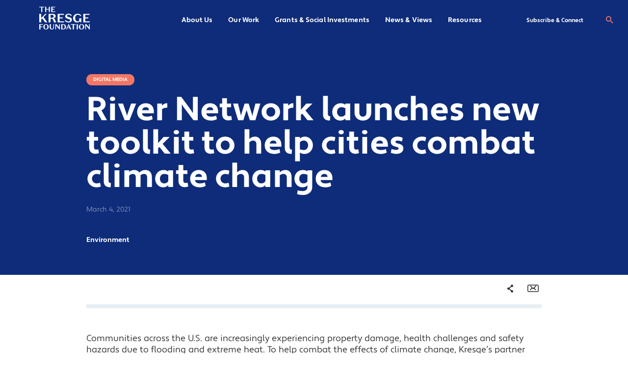

--- FILE ---
content_type: text/html; charset=UTF-8
request_url: https://kresge.org/resource/river-network-launches-new-toolkit-to-help-cities-combat-climate-change/
body_size: 18032
content:
<!doctype html>
<html lang="en-US" class="no-js">
<head>
    <meta charset="utf-8">
    <meta http-equiv="x-ua-compatible" content="ie=edge">
    <meta name="viewport" content="width=device-width, initial-scale=1, shrink-to-fit=no">
    <meta name="theme-color" content="#202963">
    
        
        <link rel="stylesheet" href=https://use.typekit.net/kvw5dlt.css>

        
        
    <script>
        // Prevents flash of unstyle cotnent for JS manipulated elements.
		document.querySelector('html').classList.remove('no-js');
    </script>
    <meta name='robots' content='index, follow, max-image-preview:large, max-snippet:-1, max-video-preview:-1' />
	<style>img:is([sizes="auto" i], [sizes^="auto," i]) { contain-intrinsic-size: 3000px 1500px }</style>
	
	<!-- This site is optimized with the Yoast SEO plugin v26.8 - https://yoast.com/product/yoast-seo-wordpress/ -->
	<title>River Network launches new toolkit to help cities combat climate change - Kresge Foundation</title>
	<link rel="canonical" href="https://kresge.org/resource/river-network-launches-new-toolkit-to-help-cities-combat-climate-change/" />
	<meta property="og:locale" content="en_US" />
	<meta property="og:type" content="article" />
	<meta property="og:title" content="River Network launches new toolkit to help cities combat climate change - Kresge Foundation" />
	<meta property="og:description" content="Communities across the U.S. are increasingly experiencing property damage, health challenges and safety hazards due to flooding and extreme heat. To help combat the effects of climate change, Kresge&#8217;s partner River Network has developed a new step-by-step guide titled Tools for Equitable Climate Resilience: Fostering Community-Led Research and Knowledge. This report outlines how to effectively engage with &hellip; Continue reading River Network launches new toolkit to help cities combat climate change" />
	<meta property="og:url" content="https://kresge.org/resource/river-network-launches-new-toolkit-to-help-cities-combat-climate-change/" />
	<meta property="og:site_name" content="Kresge Foundation" />
	<meta property="article:publisher" content="https://www.facebook.com/TheKresgeFoundation" />
	<meta property="article:modified_time" content="2025-07-22T14:16:13+00:00" />
	<meta property="og:image" content="https://kresge.org/wp-content/uploads/kresge-opengraph.jpg" />
	<meta property="og:image:width" content="1200" />
	<meta property="og:image:height" content="630" />
	<meta property="og:image:type" content="image/jpeg" />
	<meta name="twitter:card" content="summary_large_image" />
	<meta name="twitter:site" content="@kresgefdn" />
	<meta name="twitter:label1" content="Est. reading time" />
	<meta name="twitter:data1" content="1 minute" />
	<script type="application/ld+json" class="yoast-schema-graph">{"@context":"https://schema.org","@graph":[{"@type":"WebPage","@id":"https://kresge.org/resource/river-network-launches-new-toolkit-to-help-cities-combat-climate-change/","url":"https://kresge.org/resource/river-network-launches-new-toolkit-to-help-cities-combat-climate-change/","name":"River Network launches new toolkit to help cities combat climate change - Kresge Foundation","isPartOf":{"@id":"https://kresge.org/#website"},"primaryImageOfPage":{"@id":"https://kresge.org/resource/river-network-launches-new-toolkit-to-help-cities-combat-climate-change/#primaryimage"},"image":{"@id":"https://kresge.org/resource/river-network-launches-new-toolkit-to-help-cities-combat-climate-change/#primaryimage"},"thumbnailUrl":"https://kresge.org/wp-content/uploads/digital-media.svg","datePublished":"2021-03-04T21:44:08+00:00","dateModified":"2025-07-22T14:16:13+00:00","breadcrumb":{"@id":"https://kresge.org/resource/river-network-launches-new-toolkit-to-help-cities-combat-climate-change/#breadcrumb"},"inLanguage":"en-US","potentialAction":[{"@type":"ReadAction","target":["https://kresge.org/resource/river-network-launches-new-toolkit-to-help-cities-combat-climate-change/"]}]},{"@type":"ImageObject","inLanguage":"en-US","@id":"https://kresge.org/resource/river-network-launches-new-toolkit-to-help-cities-combat-climate-change/#primaryimage","url":"https://kresge.org/wp-content/uploads/digital-media.svg","contentUrl":"https://kresge.org/wp-content/uploads/digital-media.svg","width":180,"height":180},{"@type":"BreadcrumbList","@id":"https://kresge.org/resource/river-network-launches-new-toolkit-to-help-cities-combat-climate-change/#breadcrumb","itemListElement":[{"@type":"ListItem","position":1,"name":"Home","item":"https://kresge.org/"},{"@type":"ListItem","position":2,"name":"River Network launches new toolkit to help cities combat climate change"}]},{"@type":"WebSite","@id":"https://kresge.org/#website","url":"https://kresge.org/","name":"Kresge Foundation","description":"Expanding Equity and Opportunity in America’s Cities","publisher":{"@id":"https://kresge.org/#organization"},"potentialAction":[{"@type":"SearchAction","target":{"@type":"EntryPoint","urlTemplate":"https://kresge.org/?s={search_term_string}"},"query-input":{"@type":"PropertyValueSpecification","valueRequired":true,"valueName":"search_term_string"}}],"inLanguage":"en-US"},{"@type":"Organization","@id":"https://kresge.org/#organization","name":"Kresge Foundation","url":"https://kresge.org/","logo":{"@type":"ImageObject","inLanguage":"en-US","@id":"https://kresge.org/#/schema/logo/image/","url":"https://kresge.org/wp-content/uploads/fluxx-logo.png","contentUrl":"https://kresge.org/wp-content/uploads/fluxx-logo.png","width":500,"height":500,"caption":"Kresge Foundation"},"image":{"@id":"https://kresge.org/#/schema/logo/image/"},"sameAs":["https://www.facebook.com/TheKresgeFoundation","https://x.com/kresgefdn","https://www.instagram.com/thekresgefoundation/","https://www.linkedin.com/company/the-kresge-foundation","https://www.youtube.com/user/TheKresgeFoundation"]}]}</script>
	<!-- / Yoast SEO plugin. -->


<link rel='dns-prefetch' href='//www.googletagmanager.com' />
<script type="text/javascript">
/* <![CDATA[ */
window._wpemojiSettings = {"baseUrl":"https:\/\/s.w.org\/images\/core\/emoji\/16.0.1\/72x72\/","ext":".png","svgUrl":"https:\/\/s.w.org\/images\/core\/emoji\/16.0.1\/svg\/","svgExt":".svg","source":{"concatemoji":"https:\/\/kresge.org\/wp-includes\/js\/wp-emoji-release.min.js"}};
/*! This file is auto-generated */
!function(s,n){var o,i,e;function c(e){try{var t={supportTests:e,timestamp:(new Date).valueOf()};sessionStorage.setItem(o,JSON.stringify(t))}catch(e){}}function p(e,t,n){e.clearRect(0,0,e.canvas.width,e.canvas.height),e.fillText(t,0,0);var t=new Uint32Array(e.getImageData(0,0,e.canvas.width,e.canvas.height).data),a=(e.clearRect(0,0,e.canvas.width,e.canvas.height),e.fillText(n,0,0),new Uint32Array(e.getImageData(0,0,e.canvas.width,e.canvas.height).data));return t.every(function(e,t){return e===a[t]})}function u(e,t){e.clearRect(0,0,e.canvas.width,e.canvas.height),e.fillText(t,0,0);for(var n=e.getImageData(16,16,1,1),a=0;a<n.data.length;a++)if(0!==n.data[a])return!1;return!0}function f(e,t,n,a){switch(t){case"flag":return n(e,"\ud83c\udff3\ufe0f\u200d\u26a7\ufe0f","\ud83c\udff3\ufe0f\u200b\u26a7\ufe0f")?!1:!n(e,"\ud83c\udde8\ud83c\uddf6","\ud83c\udde8\u200b\ud83c\uddf6")&&!n(e,"\ud83c\udff4\udb40\udc67\udb40\udc62\udb40\udc65\udb40\udc6e\udb40\udc67\udb40\udc7f","\ud83c\udff4\u200b\udb40\udc67\u200b\udb40\udc62\u200b\udb40\udc65\u200b\udb40\udc6e\u200b\udb40\udc67\u200b\udb40\udc7f");case"emoji":return!a(e,"\ud83e\udedf")}return!1}function g(e,t,n,a){var r="undefined"!=typeof WorkerGlobalScope&&self instanceof WorkerGlobalScope?new OffscreenCanvas(300,150):s.createElement("canvas"),o=r.getContext("2d",{willReadFrequently:!0}),i=(o.textBaseline="top",o.font="600 32px Arial",{});return e.forEach(function(e){i[e]=t(o,e,n,a)}),i}function t(e){var t=s.createElement("script");t.src=e,t.defer=!0,s.head.appendChild(t)}"undefined"!=typeof Promise&&(o="wpEmojiSettingsSupports",i=["flag","emoji"],n.supports={everything:!0,everythingExceptFlag:!0},e=new Promise(function(e){s.addEventListener("DOMContentLoaded",e,{once:!0})}),new Promise(function(t){var n=function(){try{var e=JSON.parse(sessionStorage.getItem(o));if("object"==typeof e&&"number"==typeof e.timestamp&&(new Date).valueOf()<e.timestamp+604800&&"object"==typeof e.supportTests)return e.supportTests}catch(e){}return null}();if(!n){if("undefined"!=typeof Worker&&"undefined"!=typeof OffscreenCanvas&&"undefined"!=typeof URL&&URL.createObjectURL&&"undefined"!=typeof Blob)try{var e="postMessage("+g.toString()+"("+[JSON.stringify(i),f.toString(),p.toString(),u.toString()].join(",")+"));",a=new Blob([e],{type:"text/javascript"}),r=new Worker(URL.createObjectURL(a),{name:"wpTestEmojiSupports"});return void(r.onmessage=function(e){c(n=e.data),r.terminate(),t(n)})}catch(e){}c(n=g(i,f,p,u))}t(n)}).then(function(e){for(var t in e)n.supports[t]=e[t],n.supports.everything=n.supports.everything&&n.supports[t],"flag"!==t&&(n.supports.everythingExceptFlag=n.supports.everythingExceptFlag&&n.supports[t]);n.supports.everythingExceptFlag=n.supports.everythingExceptFlag&&!n.supports.flag,n.DOMReady=!1,n.readyCallback=function(){n.DOMReady=!0}}).then(function(){return e}).then(function(){var e;n.supports.everything||(n.readyCallback(),(e=n.source||{}).concatemoji?t(e.concatemoji):e.wpemoji&&e.twemoji&&(t(e.twemoji),t(e.wpemoji)))}))}((window,document),window._wpemojiSettings);
/* ]]> */
</script>
<link rel='stylesheet' id='wpmf-bakery-style-css' href='https://kresge.org/wp-content/plugins/wp-media-folder/assets/css/vc_style.css' type='text/css' media='all' />
<link rel='stylesheet' id='wpmf-bakery-display-gallery-style-css' href='https://kresge.org/wp-content/plugins/wp-media-folder/assets/css/display-gallery/style-display-gallery.css' type='text/css' media='all' />
<style id='wp-emoji-styles-inline-css' type='text/css'>

	img.wp-smiley, img.emoji {
		display: inline !important;
		border: none !important;
		box-shadow: none !important;
		height: 1em !important;
		width: 1em !important;
		margin: 0 0.07em !important;
		vertical-align: -0.1em !important;
		background: none !important;
		padding: 0 !important;
	}
</style>
<link rel='stylesheet' id='wp-block-library-css' href='https://kresge.org/wp-includes/css/dist/block-library/style.min.css' type='text/css' media='all' />
<link rel='stylesheet' id='wpmf-gallery-popup-style-css' href='https://kresge.org/wp-content/plugins/wp-media-folder/assets/css/display-gallery/magnific-popup.css' type='text/css' media='all' />
<link rel='stylesheet' id='wpmf-gallery-style-css' href='https://kresge.org/wp-content/plugins/wp-media-folder/assets/css/display-gallery/style-display-gallery.css' type='text/css' media='all' />
<link rel='stylesheet' id='wpmf-slick-style-css' href='https://kresge.org/wp-content/plugins/wp-media-folder/assets/js/slick/slick.css' type='text/css' media='all' />
<link rel='stylesheet' id='wpmf-slick-theme-style-css' href='https://kresge.org/wp-content/plugins/wp-media-folder/assets/js/slick/slick-theme.css' type='text/css' media='all' />
<link rel='stylesheet' id='wp-components-css' href='https://kresge.org/wp-includes/css/dist/components/style.min.css' type='text/css' media='all' />
<link rel='stylesheet' id='wp-preferences-css' href='https://kresge.org/wp-includes/css/dist/preferences/style.min.css' type='text/css' media='all' />
<link rel='stylesheet' id='wp-block-editor-css' href='https://kresge.org/wp-includes/css/dist/block-editor/style.min.css' type='text/css' media='all' />
<link rel='stylesheet' id='popup-maker-block-library-style-css' href='https://kresge.org/wp-content/plugins/popup-maker/dist/packages/block-library-style.css' type='text/css' media='all' />
<style id='global-styles-inline-css' type='text/css'>
:root{--wp--preset--aspect-ratio--square: 1;--wp--preset--aspect-ratio--4-3: 4/3;--wp--preset--aspect-ratio--3-4: 3/4;--wp--preset--aspect-ratio--3-2: 3/2;--wp--preset--aspect-ratio--2-3: 2/3;--wp--preset--aspect-ratio--16-9: 16/9;--wp--preset--aspect-ratio--9-16: 9/16;--wp--preset--color--black: #000000;--wp--preset--color--cyan-bluish-gray: #abb8c3;--wp--preset--color--white: #ffffff;--wp--preset--color--pale-pink: #f78da7;--wp--preset--color--vivid-red: #cf2e2e;--wp--preset--color--luminous-vivid-orange: #ff6900;--wp--preset--color--luminous-vivid-amber: #fcb900;--wp--preset--color--light-green-cyan: #7bdcb5;--wp--preset--color--vivid-green-cyan: #00d084;--wp--preset--color--pale-cyan-blue: #8ed1fc;--wp--preset--color--vivid-cyan-blue: #0693e3;--wp--preset--color--vivid-purple: #9b51e0;--wp--preset--gradient--vivid-cyan-blue-to-vivid-purple: linear-gradient(135deg,rgba(6,147,227,1) 0%,rgb(155,81,224) 100%);--wp--preset--gradient--light-green-cyan-to-vivid-green-cyan: linear-gradient(135deg,rgb(122,220,180) 0%,rgb(0,208,130) 100%);--wp--preset--gradient--luminous-vivid-amber-to-luminous-vivid-orange: linear-gradient(135deg,rgba(252,185,0,1) 0%,rgba(255,105,0,1) 100%);--wp--preset--gradient--luminous-vivid-orange-to-vivid-red: linear-gradient(135deg,rgba(255,105,0,1) 0%,rgb(207,46,46) 100%);--wp--preset--gradient--very-light-gray-to-cyan-bluish-gray: linear-gradient(135deg,rgb(238,238,238) 0%,rgb(169,184,195) 100%);--wp--preset--gradient--cool-to-warm-spectrum: linear-gradient(135deg,rgb(74,234,220) 0%,rgb(151,120,209) 20%,rgb(207,42,186) 40%,rgb(238,44,130) 60%,rgb(251,105,98) 80%,rgb(254,248,76) 100%);--wp--preset--gradient--blush-light-purple: linear-gradient(135deg,rgb(255,206,236) 0%,rgb(152,150,240) 100%);--wp--preset--gradient--blush-bordeaux: linear-gradient(135deg,rgb(254,205,165) 0%,rgb(254,45,45) 50%,rgb(107,0,62) 100%);--wp--preset--gradient--luminous-dusk: linear-gradient(135deg,rgb(255,203,112) 0%,rgb(199,81,192) 50%,rgb(65,88,208) 100%);--wp--preset--gradient--pale-ocean: linear-gradient(135deg,rgb(255,245,203) 0%,rgb(182,227,212) 50%,rgb(51,167,181) 100%);--wp--preset--gradient--electric-grass: linear-gradient(135deg,rgb(202,248,128) 0%,rgb(113,206,126) 100%);--wp--preset--gradient--midnight: linear-gradient(135deg,rgb(2,3,129) 0%,rgb(40,116,252) 100%);--wp--preset--font-size--small: 13px;--wp--preset--font-size--medium: 20px;--wp--preset--font-size--large: 36px;--wp--preset--font-size--x-large: 42px;--wp--preset--spacing--20: 0.44rem;--wp--preset--spacing--30: 0.67rem;--wp--preset--spacing--40: 1rem;--wp--preset--spacing--50: 1.5rem;--wp--preset--spacing--60: 2.25rem;--wp--preset--spacing--70: 3.38rem;--wp--preset--spacing--80: 5.06rem;--wp--preset--shadow--natural: 6px 6px 9px rgba(0, 0, 0, 0.2);--wp--preset--shadow--deep: 12px 12px 50px rgba(0, 0, 0, 0.4);--wp--preset--shadow--sharp: 6px 6px 0px rgba(0, 0, 0, 0.2);--wp--preset--shadow--outlined: 6px 6px 0px -3px rgba(255, 255, 255, 1), 6px 6px rgba(0, 0, 0, 1);--wp--preset--shadow--crisp: 6px 6px 0px rgba(0, 0, 0, 1);}:where(body) { margin: 0; }.wp-site-blocks > .alignleft { float: left; margin-right: 2em; }.wp-site-blocks > .alignright { float: right; margin-left: 2em; }.wp-site-blocks > .aligncenter { justify-content: center; margin-left: auto; margin-right: auto; }:where(.is-layout-flex){gap: 0.5em;}:where(.is-layout-grid){gap: 0.5em;}.is-layout-flow > .alignleft{float: left;margin-inline-start: 0;margin-inline-end: 2em;}.is-layout-flow > .alignright{float: right;margin-inline-start: 2em;margin-inline-end: 0;}.is-layout-flow > .aligncenter{margin-left: auto !important;margin-right: auto !important;}.is-layout-constrained > .alignleft{float: left;margin-inline-start: 0;margin-inline-end: 2em;}.is-layout-constrained > .alignright{float: right;margin-inline-start: 2em;margin-inline-end: 0;}.is-layout-constrained > .aligncenter{margin-left: auto !important;margin-right: auto !important;}.is-layout-constrained > :where(:not(.alignleft):not(.alignright):not(.alignfull)){margin-left: auto !important;margin-right: auto !important;}body .is-layout-flex{display: flex;}.is-layout-flex{flex-wrap: wrap;align-items: center;}.is-layout-flex > :is(*, div){margin: 0;}body .is-layout-grid{display: grid;}.is-layout-grid > :is(*, div){margin: 0;}body{padding-top: 0px;padding-right: 0px;padding-bottom: 0px;padding-left: 0px;}a:where(:not(.wp-element-button)){text-decoration: underline;}:root :where(.wp-element-button, .wp-block-button__link){background-color: #32373c;border-width: 0;color: #fff;font-family: inherit;font-size: inherit;line-height: inherit;padding: calc(0.667em + 2px) calc(1.333em + 2px);text-decoration: none;}.has-black-color{color: var(--wp--preset--color--black) !important;}.has-cyan-bluish-gray-color{color: var(--wp--preset--color--cyan-bluish-gray) !important;}.has-white-color{color: var(--wp--preset--color--white) !important;}.has-pale-pink-color{color: var(--wp--preset--color--pale-pink) !important;}.has-vivid-red-color{color: var(--wp--preset--color--vivid-red) !important;}.has-luminous-vivid-orange-color{color: var(--wp--preset--color--luminous-vivid-orange) !important;}.has-luminous-vivid-amber-color{color: var(--wp--preset--color--luminous-vivid-amber) !important;}.has-light-green-cyan-color{color: var(--wp--preset--color--light-green-cyan) !important;}.has-vivid-green-cyan-color{color: var(--wp--preset--color--vivid-green-cyan) !important;}.has-pale-cyan-blue-color{color: var(--wp--preset--color--pale-cyan-blue) !important;}.has-vivid-cyan-blue-color{color: var(--wp--preset--color--vivid-cyan-blue) !important;}.has-vivid-purple-color{color: var(--wp--preset--color--vivid-purple) !important;}.has-black-background-color{background-color: var(--wp--preset--color--black) !important;}.has-cyan-bluish-gray-background-color{background-color: var(--wp--preset--color--cyan-bluish-gray) !important;}.has-white-background-color{background-color: var(--wp--preset--color--white) !important;}.has-pale-pink-background-color{background-color: var(--wp--preset--color--pale-pink) !important;}.has-vivid-red-background-color{background-color: var(--wp--preset--color--vivid-red) !important;}.has-luminous-vivid-orange-background-color{background-color: var(--wp--preset--color--luminous-vivid-orange) !important;}.has-luminous-vivid-amber-background-color{background-color: var(--wp--preset--color--luminous-vivid-amber) !important;}.has-light-green-cyan-background-color{background-color: var(--wp--preset--color--light-green-cyan) !important;}.has-vivid-green-cyan-background-color{background-color: var(--wp--preset--color--vivid-green-cyan) !important;}.has-pale-cyan-blue-background-color{background-color: var(--wp--preset--color--pale-cyan-blue) !important;}.has-vivid-cyan-blue-background-color{background-color: var(--wp--preset--color--vivid-cyan-blue) !important;}.has-vivid-purple-background-color{background-color: var(--wp--preset--color--vivid-purple) !important;}.has-black-border-color{border-color: var(--wp--preset--color--black) !important;}.has-cyan-bluish-gray-border-color{border-color: var(--wp--preset--color--cyan-bluish-gray) !important;}.has-white-border-color{border-color: var(--wp--preset--color--white) !important;}.has-pale-pink-border-color{border-color: var(--wp--preset--color--pale-pink) !important;}.has-vivid-red-border-color{border-color: var(--wp--preset--color--vivid-red) !important;}.has-luminous-vivid-orange-border-color{border-color: var(--wp--preset--color--luminous-vivid-orange) !important;}.has-luminous-vivid-amber-border-color{border-color: var(--wp--preset--color--luminous-vivid-amber) !important;}.has-light-green-cyan-border-color{border-color: var(--wp--preset--color--light-green-cyan) !important;}.has-vivid-green-cyan-border-color{border-color: var(--wp--preset--color--vivid-green-cyan) !important;}.has-pale-cyan-blue-border-color{border-color: var(--wp--preset--color--pale-cyan-blue) !important;}.has-vivid-cyan-blue-border-color{border-color: var(--wp--preset--color--vivid-cyan-blue) !important;}.has-vivid-purple-border-color{border-color: var(--wp--preset--color--vivid-purple) !important;}.has-vivid-cyan-blue-to-vivid-purple-gradient-background{background: var(--wp--preset--gradient--vivid-cyan-blue-to-vivid-purple) !important;}.has-light-green-cyan-to-vivid-green-cyan-gradient-background{background: var(--wp--preset--gradient--light-green-cyan-to-vivid-green-cyan) !important;}.has-luminous-vivid-amber-to-luminous-vivid-orange-gradient-background{background: var(--wp--preset--gradient--luminous-vivid-amber-to-luminous-vivid-orange) !important;}.has-luminous-vivid-orange-to-vivid-red-gradient-background{background: var(--wp--preset--gradient--luminous-vivid-orange-to-vivid-red) !important;}.has-very-light-gray-to-cyan-bluish-gray-gradient-background{background: var(--wp--preset--gradient--very-light-gray-to-cyan-bluish-gray) !important;}.has-cool-to-warm-spectrum-gradient-background{background: var(--wp--preset--gradient--cool-to-warm-spectrum) !important;}.has-blush-light-purple-gradient-background{background: var(--wp--preset--gradient--blush-light-purple) !important;}.has-blush-bordeaux-gradient-background{background: var(--wp--preset--gradient--blush-bordeaux) !important;}.has-luminous-dusk-gradient-background{background: var(--wp--preset--gradient--luminous-dusk) !important;}.has-pale-ocean-gradient-background{background: var(--wp--preset--gradient--pale-ocean) !important;}.has-electric-grass-gradient-background{background: var(--wp--preset--gradient--electric-grass) !important;}.has-midnight-gradient-background{background: var(--wp--preset--gradient--midnight) !important;}.has-small-font-size{font-size: var(--wp--preset--font-size--small) !important;}.has-medium-font-size{font-size: var(--wp--preset--font-size--medium) !important;}.has-large-font-size{font-size: var(--wp--preset--font-size--large) !important;}.has-x-large-font-size{font-size: var(--wp--preset--font-size--x-large) !important;}
:where(.wp-block-post-template.is-layout-flex){gap: 1.25em;}:where(.wp-block-post-template.is-layout-grid){gap: 1.25em;}
:where(.wp-block-columns.is-layout-flex){gap: 2em;}:where(.wp-block-columns.is-layout-grid){gap: 2em;}
:root :where(.wp-block-pullquote){font-size: 1.5em;line-height: 1.6;}
</style>
<link rel='stylesheet' id='acwpb-charts-css' href='https://kresge.org/wp-content/plugins/rrj-advanced-charts/assets/css/front.css' type='text/css' media='all' />
<style id='acwpb-charts-inline-css' type='text/css'>
.acwpb-legends{font-family:-apple-system, BlinkMacSystemFont, "Segoe UI", Roboto, "Helvetica Neue", Arial, sans-serif;}
</style>
<link rel='stylesheet' id='vc_extend_style-css' href='https://kresge.org/wp-content/plugins/vc-visceral-addons/assets/vc_extend.css' type='text/css' media='all' />
<link rel='stylesheet' id='vc-img-credits-css' href='https://kresge.org/wp-content/plugins/vc-visceral-addons/assets/vc_extend.css' type='text/css' media='all' />
<link rel='stylesheet' id='vc-callout-box-css' href='https://kresge.org/wp-content/plugins/vc-visceral-addons/assets/vc_extend.css' type='text/css' media='all' />
<link rel='stylesheet' id='vc-author-blockquote-css' href='https://kresge.org/wp-content/plugins/vc-visceral-addons/assets/vc_extend.css' type='text/css' media='all' />
<link rel='stylesheet' id='searchwp-forms-css' href='https://kresge.org/wp-content/plugins/searchwp/assets/css/frontend/search-forms.min.css' type='text/css' media='all' />
<link rel='stylesheet' id='sage/main.css-css' href='https://kresge.org/wp-content/themes/kresge-foundation/dist/styles/main_c495398a.css' type='text/css' media='all' />
<script type="text/javascript" src="https://kresge.org/wp-includes/js/jquery/jquery.min.js" id="jquery-core-js"></script>
<script type="text/javascript" src="https://kresge.org/wp-includes/js/jquery/jquery-migrate.min.js" id="jquery-migrate-js"></script>
<script type="text/javascript" src="https://kresge.org/wp-content/plugins/lottie-animations-addon-for-wpbakery-page-builder/assets/lottie-player.js" id="lottie-player-js"></script>
<script type="text/javascript" src="https://kresge.org/wp-content/plugins/vc-visceral-addons/assets/vc_extend.js" id="vc_extend_js-js"></script>
<script type="text/javascript" src="https://kresge.org/wp-content/plugins/vc-visceral-addons/assets/waypoints.js" id="waypoints-js"></script>
<script type="text/javascript" src="https://kresge.org/wp-content/plugins/vc-visceral-addons/assets/counterup.js" id="counterup-js"></script>

<!-- Google tag (gtag.js) snippet added by Site Kit -->
<!-- Google Analytics snippet added by Site Kit -->
<script type="text/javascript" src="https://www.googletagmanager.com/gtag/js?id=G-JK52M1LGTR" id="google_gtagjs-js" async></script>
<script type="text/javascript" id="google_gtagjs-js-after">
/* <![CDATA[ */
window.dataLayer = window.dataLayer || [];function gtag(){dataLayer.push(arguments);}
gtag("set","linker",{"domains":["kresge.org"]});
gtag("js", new Date());
gtag("set", "developer_id.dZTNiMT", true);
gtag("config", "G-JK52M1LGTR");
/* ]]> */
</script>
<script></script><link rel="https://api.w.org/" href="https://kresge.org/wp-json/" /><link rel="alternate" title="JSON" type="application/json" href="https://kresge.org/wp-json/wp/v2/resource/36302" /><link rel="EditURI" type="application/rsd+xml" title="RSD" href="https://kresge.org/xmlrpc.php?rsd" />
<meta name="generator" content="WordPress 6.8.3" />
<link rel='shortlink' href='https://kresge.org/?p=36302' />
<link rel="alternate" title="oEmbed (JSON)" type="application/json+oembed" href="https://kresge.org/wp-json/oembed/1.0/embed?url=https%3A%2F%2Fkresge.org%2Fresource%2Friver-network-launches-new-toolkit-to-help-cities-combat-climate-change%2F" />
<link rel="alternate" title="oEmbed (XML)" type="text/xml+oembed" href="https://kresge.org/wp-json/oembed/1.0/embed?url=https%3A%2F%2Fkresge.org%2Fresource%2Friver-network-launches-new-toolkit-to-help-cities-combat-climate-change%2F&#038;format=xml" />
<meta name="generator" content="Site Kit by Google 1.170.0" /><!-- Stream WordPress user activity plugin v4.1.1 -->
<meta name="generator" content="Powered by WPBakery Page Builder - drag and drop page builder for WordPress."/>

<!-- Google Tag Manager snippet added by Site Kit -->
<script type="text/javascript">
/* <![CDATA[ */

			( function( w, d, s, l, i ) {
				w[l] = w[l] || [];
				w[l].push( {'gtm.start': new Date().getTime(), event: 'gtm.js'} );
				var f = d.getElementsByTagName( s )[0],
					j = d.createElement( s ), dl = l != 'dataLayer' ? '&l=' + l : '';
				j.async = true;
				j.src = 'https://www.googletagmanager.com/gtm.js?id=' + i + dl;
				f.parentNode.insertBefore( j, f );
			} )( window, document, 'script', 'dataLayer', 'GTM-NXG5S6T' );
			
/* ]]> */
</script>

<!-- End Google Tag Manager snippet added by Site Kit -->
<link rel="icon" href="https://kresge.org/wp-content/uploads/cropped-favicon-32x32.png" sizes="32x32" />
<link rel="icon" href="https://kresge.org/wp-content/uploads/cropped-favicon-192x192.png" sizes="192x192" />
<link rel="apple-touch-icon" href="https://kresge.org/wp-content/uploads/cropped-favicon-180x180.png" />
<meta name="msapplication-TileImage" content="https://kresge.org/wp-content/uploads/cropped-favicon-270x270.png" />
<noscript><style> .wpb_animate_when_almost_visible { opacity: 1; }</style></noscript></head>
<body class="wp-singular resource-template-default single single-resource postid-36302 wp-theme-kresge-foundationresources river-network-launches-new-toolkit-to-help-cities-combat-climate-change has-featured-image app-data index-data singular-data single-data single-resource-data single-resource-river-network-launches-new-toolkit-to-help-cities-combat-climate-change-data wpb-js-composer js-comp-ver-8.7 vc_responsive modula-best-grid-gallery">
    <a id="skip-to-content" href="#main-content" class="no-print"
        aria-label="Skip to content">Skip to content</a>
            <header class="site-header site-header--img-bg">
    <div class="site-header__inner-container">
        <div class="container">
            <div class="row justify-center">
                <div class="column xs-100 lg-100">
                    <a class="site-header__brand" href="https://kresge.org/">
                        <span class="screen-reader-text">The Kresge Foundation</span>
                        <svg class="site-header__logo site-header__logo--desktop" width="121" height="56" viewBox="0 0 121 56" fill="none" xmlns="http://www.w3.org/2000/svg">
                            <path d="M4.62155 2.2408H0V0.802246H12.0699V2.2408H7.44831V13.2326H4.62155V2.2408Z" fill="#174AC9"/>
                            <path d="M14.0059 0.802002H16.85V6.07671H22.8049V0.802002H25.6317V13.2323H22.8049V7.51404H16.85V13.2323H14.0059V0.802002Z" fill="#174AC9"/>
                            <path d="M28.9106 0.80202H38.083V2.25793H31.7548V6.0755H36.323V7.5314H31.7548V11.7752H38.403V13.2311H28.9106V0.800781V0.80202Z" fill="#174AC9"/>
                            <path d="M7.03392 28.5187L4.68222 30.8395V38.0038H0.0371094V17.7004H4.68222V27.7072L14.4388 17.7004H17.923L10.2291 25.3579L19.3171 38.0038H13.8298L7.03516 28.5187H7.03392Z" fill="#174AC9"/>
                            <path d="M26.9156 38.0038H22.2705V17.7004H31.6488C35.83 17.7004 39.3427 19.2381 39.3427 23.1821C39.3427 26.6044 36.2654 28.1706 32.9834 28.2585V28.3168C35.51 28.52 37.0778 29.593 37.92 31.9423L38.8788 34.5815C39.401 35.9445 39.8078 36.7276 40.7666 38.0038H35.5398C34.9295 36.989 34.5525 36.0312 34.1754 34.9867L33.0429 31.7961C32.4042 29.9685 31.5917 29.3303 29.5588 29.3303H26.9169V38.0026L26.9156 38.0038ZM26.9156 27.069H29.9929C32.8383 27.069 34.4644 25.9663 34.4644 23.472C34.4644 21.181 32.8966 19.9617 29.9929 19.9617H26.9156V27.0678V27.069Z" fill="#174AC9"/>
                            <path d="M44.136 17.7004H59.1182V20.0795H48.7811V26.3157H56.243V28.6947H48.7811V35.6273H59.6404V38.0063H44.1348V17.7029L44.136 17.7004Z" fill="#174AC9"/>
                            <path d="M70.5898 30.1146L67.8027 29.3315C64.3769 28.3452 62.3154 26.7791 62.3154 23.617C62.3154 19.9914 65.5093 17.439 69.9808 17.439C73.6101 17.439 76.2818 18.8887 77.7045 21.036L76.0498 22.9503C74.8008 21.0075 72.7393 19.673 69.9808 19.673C67.9193 19.673 66.4967 20.6308 66.4967 22.2837C66.4967 23.7917 67.3972 24.4298 69.7191 25.0976L72.6228 25.8807C75.9333 26.8088 78.1398 28.375 78.1398 31.6821C78.1398 35.6842 74.6259 38.295 70.0093 38.295C66.1767 38.295 62.9542 36.699 61.3281 34.0896L63.1279 32.2619C64.6374 34.641 67.2223 35.9172 70.0093 35.9172C72.1576 35.9172 73.9586 35.0474 73.9586 33.1033C73.9586 31.4206 72.8262 30.754 70.5911 30.1159L70.5898 30.1146Z" fill="#174AC9"/>
                            <path d="M99.0683 38.0037L97.3839 35.3063C96.1646 37.1339 93.8129 38.2937 91.1697 38.2937C85.3624 38.2937 80.9492 34.3782 80.9492 28.1123C80.9492 21.8463 85.9144 17.4092 92.0405 17.4092C95.9897 17.4092 98.7768 19.0051 100.345 21.6146L98.6019 23.5574C97.3243 21.4696 95.7268 19.8154 92.6495 19.8154C88.7585 19.8154 86.1451 22.6876 86.1451 27.7628C86.1451 32.8381 88.4967 35.8552 91.8941 35.8552C93.9841 35.8552 95.8719 34.5505 95.8719 32.3449V28.1965H100.605V38H99.0658L99.0683 38.0037Z" fill="#174AC9"/>
                            <path d="M105.496 17.7004H120.478V20.0795H110.141V26.3157H117.603V28.6947H110.141V35.6273H121V38.0063H105.495V17.7029L105.496 17.7004Z" fill="#174AC9"/>
                            <path d="M0.03125 42.4919H8.9903V43.9478H2.87537V47.872H7.44358V49.3279H2.87537V54.9223H0.03125V42.4919Z" fill="#174AC9"/>
                            <path d="M16.1841 42.3145C19.7923 42.3145 22.6724 45.0131 22.6724 48.7068C22.6724 52.4005 19.7923 55.0992 16.1841 55.0992C12.5759 55.0992 9.6958 52.4005 9.6958 48.7068C9.6958 45.0131 12.5759 42.3145 16.1841 42.3145ZM16.1841 53.8217C18.4415 53.8217 19.4908 51.9569 19.4908 48.7068C19.4908 45.4567 18.4415 43.5919 16.1841 43.5919C13.9266 43.5919 12.8773 45.4567 12.8773 48.7068C12.8773 51.9569 13.9266 53.8217 16.1841 53.8217Z" fill="#174AC9"/>
                            <path d="M35.338 42.4919V50.0218C35.338 53.3784 33.3299 55.1007 30.2538 55.1007C27.1778 55.1007 24.939 53.3251 24.939 50.0391V42.4919H27.7657V49.8793C27.7657 52.117 28.7084 53.449 30.7165 53.449C32.7246 53.449 33.6313 52.2595 33.6313 49.8619V42.4919H35.338Z" fill="#174AC9"/>
                            <path d="M47.5464 42.4919H49.2531V54.9409H48.133L40.2407 45.5462V54.9223H38.5166V42.4919H41.2714L47.5464 50.0032V42.4919Z" fill="#174AC9"/>
                            <path d="M52.5303 54.9223V42.4919H56.9211C61.1519 42.4919 64.0854 44.6405 64.0854 48.6538C64.0854 52.8976 60.9919 54.9223 57.2597 54.9223H52.5315H52.5303ZM56.7078 43.8413H55.3744V53.5729H56.9211C59.4279 53.5729 61.0626 52.2236 61.0626 48.6538C61.0626 45.5289 59.4266 43.8413 56.7078 43.8413Z" fill="#174AC9"/>
                            <path d="M72.3398 51.8318H67.469L66.1182 54.9221H64.4648L70.0117 42.4558H71.0784L76.696 54.9221H73.7452L72.3411 51.8318H72.3398ZM68.0197 50.5358H71.7531L69.8517 46.3452L68.0209 50.5358H68.0197Z" fill="#174AC9"/>
                            <path d="M80.1889 43.9305H75.5674V42.4919H87.6372V43.9305H83.0157V54.9223H80.1889V43.9305Z" fill="#174AC9"/>
                            <path d="M92.4164 54.9223H89.5723V42.4919H92.4164V54.9223Z" fill="#174AC9"/>
                            <path d="M101.304 42.3145C104.912 42.3145 107.792 45.0131 107.792 48.7068C107.792 52.4005 104.912 55.0992 101.304 55.0992C97.696 55.0992 94.8159 52.4005 94.8159 48.7068C94.8159 45.0131 97.696 42.3145 101.304 42.3145ZM101.304 53.8217C103.562 53.8217 104.611 51.9569 104.611 48.7068C104.611 45.4567 103.562 43.5919 101.304 43.5919C99.0468 43.5919 97.9974 45.4567 97.9974 48.7068C97.9974 51.9569 99.0468 53.8217 101.304 53.8217Z" fill="#174AC9"/>
                            <path d="M119.231 42.4919H120.938V54.9409H119.818L111.926 45.5462V54.9223H110.202V42.4919H112.956L119.231 50.0032V42.4919Z" fill="#174AC9"/>
                            </svg>
                            
                            <svg class="site-header__logo site-header__logo--mobile" width="296" height="16" viewBox="0 0 296 16" fill="none" xmlns="http://www.w3.org/2000/svg">
                                <path d="M5.42074 2.05355H0V0.353943H14.1559V2.05355H8.73516V15.0407H5.42002V2.05355H5.42074Z" fill="white"/>
                                <path d="M16.6333 0.353943H20.0098V6.58511H27.0794V0.353943H30.4353V15.0407H27.0794V8.28472H20.0098V15.0407H16.6333V0.353943Z" fill="white"/>
                                <path d="M34.1509 0.353943H44.9228V2.07413H37.491V6.58542H42.8566V8.30561H37.491V13.3205H45.2987V15.0407H34.1509V0.353943Z" fill="white"/>
                                <path d="M60.2665 8.21427L58.5636 9.89471V15.0823H55.1997V0.380432H58.5636V7.62616L65.6278 0.380432H68.1506L62.5791 5.92508L69.1597 15.0823H65.1859L60.266 8.21427H60.2665Z" fill="white"/>
                                <path d="M74.5553 15.0823H71.1914V0.380432H77.9821C81.0097 0.380432 83.5536 1.4934 83.5536 4.35006C83.5536 6.82856 81.3249 7.96261 78.9494 8.02541V8.06758C80.7784 8.21472 81.9136 8.99169 82.5234 10.6928L83.2172 12.6038C83.5958 13.5907 83.8899 14.1582 84.5837 15.0823H80.7995C80.3581 14.347 80.0846 13.6539 79.8116 12.8981L78.9916 10.5878C78.5291 9.26443 77.9403 8.80238 76.4688 8.80238H74.5558V15.0823H74.5553ZM74.5553 7.16411H76.784C78.8443 7.16411 80.0217 6.36605 80.0217 4.55956C80.0217 2.9002 78.8865 2.01826 76.784 2.01826H74.5553V7.16411Z" fill="white"/>
                                <path d="M87.0244 0.380432H97.8728V2.10259H90.3883V6.61816H95.7914V8.34033H90.3883V13.3601H98.2514V15.0823H87.0244V0.380432Z" fill="white"/>
                                <path d="M106.18 9.36936L104.161 8.80234C101.68 8.08817 100.188 6.95412 100.188 4.66493C100.188 2.03975 102.5 0.191528 105.738 0.191528C108.366 0.191528 110.3 1.24169 111.331 2.79563L110.132 4.18179C109.228 2.77455 107.735 1.80872 105.738 1.80872C104.245 1.80872 103.215 2.5018 103.215 3.6991C103.215 4.79144 103.867 5.25349 105.549 5.73618L107.651 6.30321C110.048 6.9752 111.646 8.10926 111.646 10.5039C111.646 13.4022 109.102 15.2926 105.76 15.2926C102.984 15.2926 100.651 14.1375 99.4731 12.2471L100.777 10.9238C101.87 12.6459 103.741 13.57 105.76 13.57C107.316 13.57 108.619 12.9397 108.619 11.5329C108.619 10.315 107.799 9.83187 106.18 9.36981V9.36936Z" fill="white"/>
                                <path d="M126.898 15.0823L125.679 13.1291C124.796 14.4524 123.093 15.2922 121.18 15.2922C116.975 15.2922 113.779 12.4571 113.779 7.92042C113.779 3.38377 117.374 0.170471 121.811 0.170471C124.67 0.170471 126.688 1.32561 127.824 3.21599L126.562 4.62324C125.637 3.11102 124.481 1.91372 122.252 1.91372C119.435 1.91372 117.543 3.99296 117.543 7.66831C117.543 11.3437 119.246 13.5279 121.706 13.5279C123.219 13.5279 124.586 12.5827 124.586 10.9866V7.98323H128.013V15.0823H126.899H126.898Z" fill="white"/>
                                <path d="M131.181 0.380432H142.03V2.10259H134.545V6.61816H139.948V8.34033H134.545V13.3601H142.408V15.0823H131.181V0.380432Z" fill="white"/>
                                <path d="M152.317 0.354615H163.288V2.07472H155.8V6.71168H161.395V8.43178H155.8V15.0406H152.317V0.353882V0.354615Z" fill="white"/>
                                <path d="M171.516 0.176941C175.699 0.176941 179.037 3.35225 179.037 7.69727C179.037 12.0423 175.699 15.2176 171.516 15.2176C167.334 15.2176 163.996 12.0423 163.996 7.69727C163.996 3.35225 167.334 0.176941 171.516 0.176941ZM171.516 13.7134C174.133 13.7134 175.348 11.5197 175.348 7.69727C175.348 3.87479 174.133 1.68115 171.516 1.68115C168.9 1.68115 167.684 3.87479 167.684 7.69727C167.684 11.5197 168.9 13.7134 171.516 13.7134Z" fill="white"/>
                                <path d="M194.076 0.353882V9.23003C194.076 13.1864 191.718 15.2176 188.107 15.2176C184.497 15.2176 181.868 13.1243 181.868 9.25121V0.353882H185.186V9.06278C185.186 11.7009 186.292 13.2704 188.651 13.2704C191.009 13.2704 192.073 11.8681 192.073 9.0416V0.353882H194.077H194.076Z" fill="white"/>
                                <path d="M208.155 0.354613H210.18V15.0406H208.851L199.485 3.95796V15.0194H197.439V0.353882H200.709L208.155 9.21607V0.353882V0.354613Z" fill="white"/>
                                <path d="M213.719 15.0406V0.353882H218.964C224.018 0.353882 227.521 2.89232 227.521 7.63394C227.521 12.6486 223.827 15.0399 219.367 15.0399H213.719L213.719 15.0406ZM218.709 1.94882H217.117V13.4464H218.964C221.958 13.4464 223.912 11.8522 223.912 7.63468C223.912 3.94195 221.958 1.94882 218.709 1.94882Z" fill="white"/>
                                <path d="M237.634 11.3568H231.926L230.343 15.0406H228.405L234.905 0.176941H236.155L242.738 15.0406H239.28L237.635 11.3568H237.634ZM232.572 9.81153H236.946L234.717 4.81437L232.572 9.81153Z" fill="white"/>
                                <path d="M247.519 1.87655H242.031V0.176941H256.364V1.87655H250.875V14.8637H247.519V1.87655H247.519Z" fill="white"/>
                                <path d="M262.556 14.8637H259.194V0.176941H262.556V14.8637Z" fill="white"/>
                                <path d="M272.908 0C277.189 0 280.605 3.17531 280.605 7.52032C280.605 11.8653 277.189 15.0406 272.908 15.0406C268.628 15.0406 265.211 11.8653 265.211 7.52032C265.211 3.17531 268.628 0 272.908 0ZM272.908 13.5364C275.586 13.5364 276.83 11.3428 276.83 7.52032C276.83 3.69785 275.586 1.50421 272.908 1.50421C270.23 1.50421 268.986 3.69785 268.986 7.52032C268.986 11.3428 270.23 13.5364 272.908 13.5364Z" fill="white"/>
                                <path d="M294.003 0.177681H296V15.0406H294.689L285.454 3.82444V15.0192H283.437V0.176941H286.661L294.003 9.14591V0.176941V0.177681Z" fill="white"/>
                                </svg>
                                
                        
                    </a>
                </div>
            </div>

        </div>
    </div>
    <div class="site-header__inner">
        <nav class="site-header__navigation">
                        <ul class="main-menu "><li class="main-menu__item  main-menu__item--parent  main-menu__item--55  main-menu__item--mega-nav-parent  main-menu__item--menu-item  main-menu__item--menu-item-type-post_type  main-menu__item--menu-item-object-page  main-menu__item--menu-item-has-children"><a href="https://kresge.org/about-us/" class="main-menu__link"><span>About Us</span></a>
	<ul class="main-menu__sub-menu main-menu__sub-menu--1">
<div class="container"><div class="row">    <li class="main-menu__item--parent  main-menu__sub-menu__item main-menu__sub-menu--1__item  main-menu__item--15716  main-menu__item--mega-nav-parent  main-menu__item--mega-nav-secondary  main-menu__item--mega-nav-item  main-menu__item--mega-nav-item--33  main-menu__item--blank  main-menu__item--menu-item  main-menu__item--menu-item-type-custom  main-menu__item--menu-item-object-custom  main-menu__item--menu-item-has-children column sm-33"><a href="#" class="main-menu__sub-menu__link  main-menu__sub-menu--1__link"><span>About Sub</span></a>
		<ul class="main-menu__sub-menu main-menu__sub-menu--2">
<div class="container"><div class="row">        <li class="main-menu__sub-menu__item main-menu__sub-menu--2__item  main-menu__item--55  main-menu__item--mega-menu-intro  main-menu__item--menu-item  main-menu__item--menu-item-type-post_type  main-menu__item--menu-item-object-page"><a href="https://kresge.org/about-us/" class="main-menu__sub-menu__link  main-menu__sub-menu--2__link"><span>About Us</span><span class="main-menu__link__description">We’re a national foundation advancing equity and expanding opportunity in America’s cities.</span></a></li>	</ul>
</li>    <li class="main-menu__item--parent  main-menu__sub-menu__item main-menu__sub-menu--1__item  main-menu__item--15717  main-menu__item--mega-nav-parent  main-menu__item--mega-nav-item  main-menu__item--mega-nav-item--67  main-menu__item--blank  main-menu__item--menu-item  main-menu__item--menu-item-type-custom  main-menu__item--menu-item-object-custom  main-menu__item--menu-item-has-children column sm-67"><a href="#" class="main-menu__sub-menu__link  main-menu__sub-menu--1__link"><span>About Sub</span></a>
		<ul class="main-menu__sub-menu main-menu__sub-menu--2">
<div class="container"><div class="row">        <li class="main-menu__sub-menu__item main-menu__sub-menu--2__item  main-menu__item--56739  main-menu__item--mega-nav-item  main-menu__item--mega-nav-item--50  main-menu__item--menu-item  main-menu__item--menu-item-type-post_type  main-menu__item--menu-item-object-page column sm-50"><a href="https://kresge.org/hq/" class="main-menu__sub-menu__link  main-menu__sub-menu--2__link"><span>Kresge HQ</span></a></li>        <li class="main-menu__sub-menu__item main-menu__sub-menu--2__item  main-menu__item--50282  main-menu__item--mega-nav-item  main-menu__item--mega-nav-item--50  main-menu__item--menu-item  main-menu__item--menu-item-type-post_type  main-menu__item--menu-item-object-page column sm-50"><a href="https://kresge.org/centennial/" class="main-menu__sub-menu__link  main-menu__sub-menu--2__link"><span>Our Story at 100</span></a></li>        <li class="main-menu__sub-menu__item main-menu__sub-menu--2__item  main-menu__item--68  main-menu__item--mega-nav-item  main-menu__item--mega-nav-item--50  main-menu__item--menu-item  main-menu__item--menu-item-type-post_type  main-menu__item--menu-item-object-page column sm-50"><a href="https://kresge.org/about-us/careers/" class="main-menu__sub-menu__link  main-menu__sub-menu--2__link"><span>Careers</span></a></li>        <li class="main-menu__sub-menu__item main-menu__sub-menu--2__item  main-menu__item--61  main-menu__item--mega-nav-item  main-menu__item--mega-nav-item--50  main-menu__item--menu-item  main-menu__item--menu-item-type-post_type  main-menu__item--menu-item-object-page column sm-50"><a href="https://kresge.org/about-us/diversity-equity-and-inclusion/" class="main-menu__sub-menu__link  main-menu__sub-menu--2__link"><span>Diversity, Equity and Inclusion</span></a></li>        <li class="main-menu__sub-menu__item main-menu__sub-menu--2__item  main-menu__item--76  main-menu__item--mega-nav-item  main-menu__item--mega-nav-item--50  main-menu__item--menu-item  main-menu__item--menu-item-type-post_type  main-menu__item--menu-item-object-page column sm-50"><a href="https://kresge.org/about-us/press-room/" class="main-menu__sub-menu__link  main-menu__sub-menu--2__link"><span>Press Room</span></a></li>        <li class="main-menu__sub-menu__item main-menu__sub-menu--2__item  main-menu__item--64  main-menu__item--mega-nav-item  main-menu__item--mega-nav-item--50  main-menu__item--menu-item  main-menu__item--menu-item-type-post_type  main-menu__item--menu-item-object-page column sm-50"><a href="https://kresge.org/about-us/our-staff/" class="main-menu__sub-menu__link  main-menu__sub-menu--2__link"><span>Our Staff</span></a></li>        <li class="main-menu__sub-menu__item main-menu__sub-menu--2__item  main-menu__item--74  main-menu__item--mega-nav-item  main-menu__item--mega-nav-item--50  main-menu__item--menu-item  main-menu__item--menu-item-type-post_type  main-menu__item--menu-item-object-page column sm-50"><a href="https://kresge.org/about-us/financials/" class="main-menu__sub-menu__link  main-menu__sub-menu--2__link"><span>Financials</span></a></li>        <li class="main-menu__sub-menu__item main-menu__sub-menu--2__item  main-menu__item--66  main-menu__item--mega-nav-item  main-menu__item--mega-nav-item--50  main-menu__item--menu-item  main-menu__item--menu-item-type-post_type  main-menu__item--menu-item-object-page column sm-50"><a href="https://kresge.org/about-us/board-of-trustees/" class="main-menu__sub-menu__link  main-menu__sub-menu--2__link"><span>Board of Trustees</span></a></li>        <li class="main-menu__sub-menu__item main-menu__sub-menu--2__item  main-menu__item--78  main-menu__item--mega-nav-item  main-menu__item--mega-nav-item--50  main-menu__item--menu-item  main-menu__item--menu-item-type-post_type  main-menu__item--menu-item-object-page column sm-50"><a href="https://kresge.org/about-us/faqs/" class="main-menu__sub-menu__link  main-menu__sub-menu--2__link"><span>FAQs</span></a></li>        <li class="main-menu__sub-menu__item main-menu__sub-menu--2__item  main-menu__item--70  main-menu__item--mega-nav-item  main-menu__item--mega-nav-item--50  main-menu__item--menu-item  main-menu__item--menu-item-type-post_type  main-menu__item--menu-item-object-page column sm-50"><a href="https://kresge.org/about-us/how-we-operate/" class="main-menu__sub-menu__link  main-menu__sub-menu--2__link"><span>How We Operate</span></a></li>	</ul>
</li></ul>
</li><li class="main-menu__item  main-menu__item--parent  main-menu__item--80  main-menu__item--mega-nav-parent  main-menu__item--menu-item  main-menu__item--menu-item-type-post_type  main-menu__item--menu-item-object-page  main-menu__item--menu-item-has-children"><a href="https://kresge.org/our-work/" class="main-menu__link"><span>Our Work</span></a>
	<ul class="main-menu__sub-menu main-menu__sub-menu--1">
<div class="container"><div class="row">    <li class="main-menu__item--parent  main-menu__sub-menu__item main-menu__sub-menu--1__item  main-menu__item--15693  main-menu__item--mega-nav-parent  main-menu__item--mega-nav-secondary  main-menu__item--mega-nav-item  main-menu__item--mega-nav-item--33  main-menu__item--blank  main-menu__item--menu-item  main-menu__item--menu-item-type-custom  main-menu__item--menu-item-object-custom  main-menu__item--menu-item-has-children column sm-33"><a href="#" class="main-menu__sub-menu__link  main-menu__sub-menu--1__link"><span>Our Work Sub</span></a>
		<ul class="main-menu__sub-menu main-menu__sub-menu--2">
<div class="container"><div class="row">        <li class="main-menu__sub-menu__item main-menu__sub-menu--2__item  main-menu__item--80  main-menu__item--mega-menu-intro  main-menu__item--menu-item  main-menu__item--menu-item-type-post_type  main-menu__item--menu-item-object-page"><a href="https://kresge.org/our-work/" class="main-menu__sub-menu__link  main-menu__sub-menu--2__link"><span>Our Work</span><span class="main-menu__link__description">Through grantmaking and social investing, we dismantle barriers and build pathways to justice.</span></a></li>	</ul>
</li>    <li class="main-menu__item--parent  main-menu__sub-menu__item main-menu__sub-menu--1__item  main-menu__item--15692  main-menu__item--mega-nav-parent  main-menu__item--mega-nav-item  main-menu__item--mega-nav-item--67  main-menu__item--blank  main-menu__item--menu-item  main-menu__item--menu-item-type-custom  main-menu__item--menu-item-object-custom  main-menu__item--menu-item-has-children column sm-67"><a class="main-menu__sub-menu__link  main-menu__sub-menu--1__link"><span>Our Work Sub</span></a>
		<ul class="main-menu__sub-menu main-menu__sub-menu--2">
<div class="container"><div class="row">        <li class="main-menu__sub-menu__item main-menu__sub-menu--2__item  main-menu__item--15755  main-menu__item--mega-nav-item  main-menu__item--mega-nav-item--50  main-menu__item--circle-image  main-menu__item--menu-item  main-menu__item--menu-item-type-post_type  main-menu__item--menu-item-object-page column sm-50"><a href="https://kresge.org/our-work/american-cities/" class="main-menu__sub-menu__link  main-menu__sub-menu--2__link"><span>American Cities</span></a></li>        <li class="main-menu__sub-menu__item main-menu__sub-menu--2__item  main-menu__item--15757  main-menu__item--mega-nav-item  main-menu__item--mega-nav-item--50  main-menu__item--circle-image  main-menu__item--menu-item  main-menu__item--menu-item-type-post_type  main-menu__item--menu-item-object-page column sm-50"><a href="https://kresge.org/our-work/environment/" class="main-menu__sub-menu__link  main-menu__sub-menu--2__link"><span>Environment</span></a></li>        <li class="main-menu__sub-menu__item main-menu__sub-menu--2__item  main-menu__item--15722  main-menu__item--mega-nav-item  main-menu__item--mega-nav-item--50  main-menu__item--circle-image  main-menu__item--menu-item  main-menu__item--menu-item-type-post_type  main-menu__item--menu-item-object-page column sm-50"><a href="https://kresge.org/our-work/arts-culture/" class="main-menu__sub-menu__link  main-menu__sub-menu--2__link"><span>Arts &#038; Culture</span></a></li>        <li class="main-menu__sub-menu__item main-menu__sub-menu--2__item  main-menu__item--15759  main-menu__item--mega-nav-item  main-menu__item--mega-nav-item--50  main-menu__item--circle-image  main-menu__item--menu-item  main-menu__item--menu-item-type-post_type  main-menu__item--menu-item-object-page column sm-50"><a href="https://kresge.org/our-work/health/" class="main-menu__sub-menu__link  main-menu__sub-menu--2__link"><span>Health</span></a></li>        <li class="main-menu__sub-menu__item main-menu__sub-menu--2__item  main-menu__item--82  main-menu__item--mega-nav-item  main-menu__item--mega-nav-item--50  main-menu__item--circle-image  main-menu__item--menu-item  main-menu__item--menu-item-type-post_type  main-menu__item--menu-item-object-page column sm-50"><a href="https://kresge.org/our-work/detroit/" class="main-menu__sub-menu__link  main-menu__sub-menu--2__link"><span>Detroit</span></a></li>        <li class="main-menu__sub-menu__item main-menu__sub-menu--2__item  main-menu__item--15761  main-menu__item--mega-nav-item  main-menu__item--mega-nav-item--50  main-menu__item--circle-image  main-menu__item--menu-item  main-menu__item--menu-item-type-post_type  main-menu__item--menu-item-object-page column sm-50"><a href="https://kresge.org/our-work/human-services/" class="main-menu__sub-menu__link  main-menu__sub-menu--2__link"><span>Human Services</span></a></li>        <li class="main-menu__sub-menu__item main-menu__sub-menu--2__item  main-menu__item--15753  main-menu__item--mega-nav-item  main-menu__item--mega-nav-item--50  main-menu__item--circle-image  main-menu__item--menu-item  main-menu__item--menu-item-type-post_type  main-menu__item--menu-item-object-page column sm-50"><a href="https://kresge.org/our-work/education/" class="main-menu__sub-menu__link  main-menu__sub-menu--2__link"><span>Education</span></a></li>        <li class="main-menu__sub-menu__item main-menu__sub-menu--2__item  main-menu__item--84  main-menu__item--mega-nav-item  main-menu__item--mega-nav-item--50  main-menu__item--circle-image  main-menu__item--menu-item  main-menu__item--menu-item-type-post_type  main-menu__item--menu-item-object-page column sm-50"><a href="https://kresge.org/our-work/social-investment-practice/" class="main-menu__sub-menu__link  main-menu__sub-menu--2__link"><span>Social Investments</span></a></li>	</ul>
</li></ul>
</li><li class="main-menu__item  main-menu__item--parent  main-menu__item--90  main-menu__item--mega-nav-parent  main-menu__item--menu-item  main-menu__item--menu-item-type-post_type  main-menu__item--menu-item-object-page  main-menu__item--menu-item-has-children"><a href="https://kresge.org/grants-social-investments/" class="main-menu__link"><span>Grants &#038; Social Investments</span></a>
	<ul class="main-menu__sub-menu main-menu__sub-menu--1">
<div class="container"><div class="row">    <li class="main-menu__item--parent  main-menu__sub-menu__item main-menu__sub-menu--1__item  main-menu__item--56518  main-menu__item--mega-nav-parent  main-menu__item--mega-nav-secondary  main-menu__item--mega-nav-item  main-menu__item--mega-nav-item--33  main-menu__item--blank  main-menu__item--menu-item  main-menu__item--menu-item-type-custom  main-menu__item--menu-item-object-custom  main-menu__item--menu-item-has-children column sm-33"><a href="#" class="main-menu__sub-menu__link  main-menu__sub-menu--1__link"><span>Grants &#038; Social Investments Sub</span></a>
		<ul class="main-menu__sub-menu main-menu__sub-menu--2">
<div class="container"><div class="row">        <li class="main-menu__sub-menu__item main-menu__sub-menu--2__item  main-menu__item--90  main-menu__item--mega-menu-intro  main-menu__item--menu-item  main-menu__item--menu-item-type-post_type  main-menu__item--menu-item-object-page"><a href="https://kresge.org/grants-social-investments/" class="main-menu__sub-menu__link  main-menu__sub-menu--2__link"><span>Grants &#038; Social Investments</span><span class="main-menu__link__description">We deploy $160M+ annually through grants, loans, and innovative tools to strengthen communities.</span></a></li>	</ul>
</li>    <li class="main-menu__item--parent  main-menu__sub-menu__item main-menu__sub-menu--1__item  main-menu__item--56519  main-menu__item--mega-nav-parent  main-menu__item--mega-nav-item  main-menu__item--mega-nav-item--67  main-menu__item--blank  main-menu__item--menu-item  main-menu__item--menu-item-type-custom  main-menu__item--menu-item-object-custom  main-menu__item--menu-item-has-children column sm-67"><a href="#" class="main-menu__sub-menu__link  main-menu__sub-menu--1__link"><span>Grants &#038; Social Investments Sub</span></a>
		<ul class="main-menu__sub-menu main-menu__sub-menu--2">
<div class="container"><div class="row">        <li class="main-menu__sub-menu__item main-menu__sub-menu--2__item  main-menu__item--102  main-menu__item--mega-nav-item  main-menu__item--mega-nav-item--100  main-menu__item--menu-item  main-menu__item--menu-item-type-post_type  main-menu__item--menu-item-object-page column sm-100"><a href="https://kresge.org/grants-social-investments/grants-awarded/" class="main-menu__sub-menu__link  main-menu__sub-menu--2__link"><span>Grants Awarded</span></a></li>        <li class="main-menu__sub-menu__item main-menu__sub-menu--2__item  main-menu__item--104  main-menu__item--mega-nav-item  main-menu__item--mega-nav-item--100  main-menu__item--menu-item  main-menu__item--menu-item-type-post_type  main-menu__item--menu-item-object-page column sm-100"><a href="https://kresge.org/grants-social-investments/social-investments-made/" class="main-menu__sub-menu__link  main-menu__sub-menu--2__link"><span>Social Investments Made</span></a></li>        <li class="main-menu__sub-menu__item main-menu__sub-menu--2__item  main-menu__item--106  main-menu__item--mega-nav-item  main-menu__item--mega-nav-item--100  main-menu__item--menu-item  main-menu__item--menu-item-type-post_type  main-menu__item--menu-item-object-page column sm-100"><a href="https://kresge.org/grants-social-investments/current-funding-opportunities/" class="main-menu__sub-menu__link  main-menu__sub-menu--2__link"><span>Current Funding Opportunities</span></a></li>        <li class="main-menu__sub-menu__item main-menu__sub-menu--2__item  main-menu__item--108  main-menu__item--mega-nav-item  main-menu__item--mega-nav-item--100  main-menu__item--menu-item  main-menu__item--menu-item-type-post_type  main-menu__item--menu-item-object-page column sm-100"><a href="https://kresge.org/grants-social-investments/how-to-apply/" class="main-menu__sub-menu__link  main-menu__sub-menu--2__link"><span>How to Apply</span></a></li>        <li class="main-menu__sub-menu__item main-menu__sub-menu--2__item  main-menu__item--110  main-menu__item--mega-nav-item  main-menu__item--mega-nav-item--100  main-menu__item--menu-item  main-menu__item--menu-item-type-post_type  main-menu__item--menu-item-object-page column sm-100"><a href="https://kresge.org/grants-social-investments/for-current-grantees/" class="main-menu__sub-menu__link  main-menu__sub-menu--2__link"><span>For Current Grantees</span></a></li>	</ul>
</li></ul>
</li><li class="main-menu__item  main-menu__item--92  main-menu__item--  main-menu__item--menu-item  main-menu__item--menu-item-type-post_type  main-menu__item--menu-item-object-page"><a href="https://kresge.org/news-views/" class="main-menu__link"><span>News &#038; Views</span></a></li><li class="main-menu__item  main-menu__item--94  main-menu__item--  main-menu__item--menu-item  main-menu__item--menu-item-type-post_type  main-menu__item--menu-item-object-page"><a href="https://kresge.org/resources/" class="main-menu__link"><span>Resources</span></a></li></ul>
                    </nav>
        <a class="site-header__subscribe" href="/subscribe-connect/">Subscribe &amp; Connect</a>
        <label class="site-header__nav-icon mobile-icon no-print" for="nav-toggle" tabindex="0">

            <span class="screen-reader-text">Navigation Toggle</span>
            <div>
                <div class="mobile-icon__line"></div>
                <div class="mobile-icon__line"></div>
                <div class="mobile-icon__line"></div>
            </div>


        </label>
        <a class="site-header__search-button icon icon-search" href="https://kresge.org/?s="
            title="Search" aria-label="Search"><span
                class="screen-reader-text">Search</span></a>
    </div>
    <div class="site-header__search">
        <div class="site-header__inner-search">
            <form role="search" class="site-header__search-form searchform" method="get" action="https://kresge.org">
                <label><span class="screen-reader-text">Search</span>
                    <input type="text" placeholder="Type here and hit enter..." name="s"
                        autocomplete="off" spellcheck="false" autofocus>
                </label>
                <input type="submit" class="screen-reader-text" value="Submit">
            </form>
        </div>
    </div>
</header>
<input type="checkbox" id="nav-toggle">

<div class="mobile-nav-container">

    <div class="container-fluid mobile-nav-inner">
        <form role="search" class="mobile-nav__search-form searchform" method="get" action="https://kresge.org">
            <label for="mobile-s"><span>Search</span></label>
            <input type="text" placeholder="Type here and hit enter..." name="s"
                id="mobile-s" autocomplete="off" spellcheck="false" autofocus>

            <button type="submit"><span class="screen-reader-text">Submit</span><i
                    class="icon icon-search" aria-hidden="true"></i></button>
        </form>
                <ul class="main-menu "><li class="main-menu__item  main-menu__item--parent  main-menu__item--55  main-menu__item--mega-nav-parent  main-menu__item--menu-item  main-menu__item--menu-item-type-post_type  main-menu__item--menu-item-object-page  main-menu__item--menu-item-has-children"><a href="https://kresge.org/about-us/" class="main-menu__link"><span>About Us</span></a>
	<ul class="main-menu__sub-menu main-menu__sub-menu--1">
<div class="container"><div class="row">    <li class="main-menu__item--parent  main-menu__sub-menu__item main-menu__sub-menu--1__item  main-menu__item--15779  main-menu__item--mega-nav-parent  main-menu__item--mega-nav-item  main-menu__item--mega-nav-item--50  main-menu__item--blank  main-menu__item--menu-item  main-menu__item--menu-item-type-custom  main-menu__item--menu-item-object-custom  main-menu__item--menu-item-has-children column sm-50"><a href="#" class="main-menu__sub-menu__link  main-menu__sub-menu--1__link"><span>About Sub</span></a>
		<ul class="main-menu__sub-menu main-menu__sub-menu--2">
<div class="container"><div class="row">        <li class="main-menu__sub-menu__item main-menu__sub-menu--2__item  main-menu__item--50282  main-menu__item--mega-nav-item  main-menu__item--menu-item  main-menu__item--menu-item-type-post_type  main-menu__item--menu-item-object-page column"><a href="https://kresge.org/centennial/" class="main-menu__sub-menu__link  main-menu__sub-menu--2__link"><span>Our Story at 100</span><span class="main-menu__link__description">Promoting human progress since 1924, expanding equity and opportunity today</span></a></li>        <li class="main-menu__sub-menu__item main-menu__sub-menu--2__item  main-menu__item--64  main-menu__item--mega-nav-item  main-menu__item--menu-item  main-menu__item--menu-item-type-post_type  main-menu__item--menu-item-object-page column"><a href="https://kresge.org/about-us/our-staff/" class="main-menu__sub-menu__link  main-menu__sub-menu--2__link"><span>Our Staff</span><span class="main-menu__link__description">Our work is made possible by a staff of mission-driven professionals</span></a></li>        <li class="main-menu__sub-menu__item main-menu__sub-menu--2__item  main-menu__item--61  main-menu__item--mega-nav-item  main-menu__item--menu-item  main-menu__item--menu-item-type-post_type  main-menu__item--menu-item-object-page column"><a href="https://kresge.org/about-us/diversity-equity-and-inclusion/" class="main-menu__sub-menu__link  main-menu__sub-menu--2__link"><span>Diversity, Equity and Inclusion</span><span class="main-menu__link__description">Central to how we operate and fund, we center DEI in all we do</span></a></li>        <li class="main-menu__sub-menu__item main-menu__sub-menu--2__item  main-menu__item--68  main-menu__item--mega-nav-item  main-menu__item--menu-item  main-menu__item--menu-item-type-post_type  main-menu__item--menu-item-object-page column"><a href="https://kresge.org/about-us/careers/" class="main-menu__sub-menu__link  main-menu__sub-menu--2__link"><span>Careers</span><span class="main-menu__link__description">Check for new openings and learn about working at The Kresge Foundation</span></a></li>        <li class="main-menu__sub-menu__item main-menu__sub-menu--2__item  main-menu__item--66  main-menu__item--mega-nav-item  main-menu__item--menu-item  main-menu__item--menu-item-type-post_type  main-menu__item--menu-item-object-page column"><a href="https://kresge.org/about-us/board-of-trustees/" class="main-menu__sub-menu__link  main-menu__sub-menu--2__link"><span>Board of Trustees</span><span class="main-menu__link__description">Leaders who provide governance, expertise and support to our work</span></a></li>        <li class="main-menu__sub-menu__item main-menu__sub-menu--2__item  main-menu__item--76  main-menu__item--mega-nav-item  main-menu__item--menu-item  main-menu__item--menu-item-type-post_type  main-menu__item--menu-item-object-page column"><a href="https://kresge.org/about-us/press-room/" class="main-menu__sub-menu__link  main-menu__sub-menu--2__link"><span>Press Room</span><span class="main-menu__link__description">Resources and information for commnunications professional</span></a></li>	</ul>
</li>    <li class="main-menu__item--parent  main-menu__sub-menu__item main-menu__sub-menu--1__item  main-menu__item--15786  main-menu__item--mega-nav-parent  main-menu__item--mega-nav-secondary  main-menu__item--mega-nav-item  main-menu__item--mega-nav-item--50  main-menu__item--blank  main-menu__item--menu-item  main-menu__item--menu-item-type-custom  main-menu__item--menu-item-object-custom  main-menu__item--menu-item-has-children column sm-50"><a href="#" class="main-menu__sub-menu__link  main-menu__sub-menu--1__link"><span>About Sub</span></a>
		<ul class="main-menu__sub-menu main-menu__sub-menu--2">
<div class="container"><div class="row">        <li class="main-menu__sub-menu__item main-menu__sub-menu--2__item  main-menu__item--70  main-menu__item--mega-nav-item  main-menu__item--menu-item  main-menu__item--menu-item-type-post_type  main-menu__item--menu-item-object-page column"><a href="https://kresge.org/about-us/how-we-operate/" class="main-menu__sub-menu__link  main-menu__sub-menu--2__link"><span>How We Operate</span></a></li>        <li class="main-menu__sub-menu__item main-menu__sub-menu--2__item  main-menu__item--74  main-menu__item--mega-nav-item  main-menu__item--menu-item  main-menu__item--menu-item-type-post_type  main-menu__item--menu-item-object-page column"><a href="https://kresge.org/about-us/financials/" class="main-menu__sub-menu__link  main-menu__sub-menu--2__link"><span>Financials</span></a></li>        <li class="main-menu__sub-menu__item main-menu__sub-menu--2__item  main-menu__item--78  main-menu__item--mega-nav-item  main-menu__item--menu-item  main-menu__item--menu-item-type-post_type  main-menu__item--menu-item-object-page column"><a href="https://kresge.org/about-us/faqs/" class="main-menu__sub-menu__link  main-menu__sub-menu--2__link"><span>FAQs</span></a></li>	</ul>
</li></ul>
</li><li class="main-menu__item  main-menu__item--parent  main-menu__item--80  main-menu__item--mega-nav-parent  main-menu__item--menu-item  main-menu__item--menu-item-type-post_type  main-menu__item--menu-item-object-page  main-menu__item--menu-item-has-children"><a href="https://kresge.org/our-work/" class="main-menu__link"><span>Our Work</span></a>
	<ul class="main-menu__sub-menu main-menu__sub-menu--1">
<div class="container"><div class="row">    <li class="main-menu__item--parent  main-menu__sub-menu__item main-menu__sub-menu--1__item  main-menu__item--15791  main-menu__item--mega-nav-parent  main-menu__item--mega-nav-item  main-menu__item--mega-nav-item--50  main-menu__item--menu-item--heading  main-menu__item--menu-item  main-menu__item--menu-item-type-custom  main-menu__item--menu-item-object-custom  main-menu__item--menu-item-has-children column sm-50"><a class="main-menu__sub-menu__link  main-menu__sub-menu--1__link"><span>Programs &#038; Practices</span></a>
		<ul class="main-menu__sub-menu main-menu__sub-menu--2">
<div class="container"><div class="row">        <li class="main-menu__sub-menu__item main-menu__sub-menu--2__item  main-menu__item--15755  main-menu__item--mega-nav-item  main-menu__item--menu-item  main-menu__item--menu-item-type-post_type  main-menu__item--menu-item-object-page column"><a href="https://kresge.org/our-work/american-cities/" class="main-menu__sub-menu__link  main-menu__sub-menu--2__link"><span>American Cities</span><span class="main-menu__link__description">Effective, inclusive community development in U.S. cities</span></a></li>        <li class="main-menu__sub-menu__item main-menu__sub-menu--2__item  main-menu__item--15722  main-menu__item--mega-nav-item  main-menu__item--menu-item  main-menu__item--menu-item-type-post_type  main-menu__item--menu-item-object-page column"><a href="https://kresge.org/our-work/arts-culture/" class="main-menu__sub-menu__link  main-menu__sub-menu--2__link"><span>Arts &#038; Culture</span><span class="main-menu__link__description">Positioning culture and creativity as drivers of more just communities</span></a></li>        <li class="main-menu__sub-menu__item main-menu__sub-menu--2__item  main-menu__item--82  main-menu__item--mega-nav-item  main-menu__item--menu-item  main-menu__item--menu-item-type-post_type  main-menu__item--menu-item-object-page column"><a href="https://kresge.org/our-work/detroit/" class="main-menu__sub-menu__link  main-menu__sub-menu--2__link"><span>Detroit</span><span class="main-menu__link__description">Expanding long-term, equitable opportunity in our hometown</span></a></li>        <li class="main-menu__sub-menu__item main-menu__sub-menu--2__item  main-menu__item--15753  main-menu__item--mega-nav-item  main-menu__item--menu-item  main-menu__item--menu-item-type-post_type  main-menu__item--menu-item-object-page column"><a href="https://kresge.org/our-work/education/" class="main-menu__sub-menu__link  main-menu__sub-menu--2__link"><span>Education</span><span class="main-menu__link__description">Addressing postsecondary attainment and closing equity gaps</span></a></li>        <li class="main-menu__sub-menu__item main-menu__sub-menu--2__item  main-menu__item--15757  main-menu__item--mega-nav-item  main-menu__item--menu-item  main-menu__item--menu-item-type-post_type  main-menu__item--menu-item-object-page column"><a href="https://kresge.org/our-work/environment/" class="main-menu__sub-menu__link  main-menu__sub-menu--2__link"><span>Environment</span><span class="main-menu__link__description">Helping cities with equitable climate resilience strategies</span></a></li>        <li class="main-menu__sub-menu__item main-menu__sub-menu--2__item  main-menu__item--15759  main-menu__item--mega-nav-item  main-menu__item--menu-item  main-menu__item--menu-item-type-post_type  main-menu__item--menu-item-object-page column"><a href="https://kresge.org/our-work/health/" class="main-menu__sub-menu__link  main-menu__sub-menu--2__link"><span>Health</span><span class="main-menu__link__description">Building equity-focused systems of health to achieve well-being</span></a></li>        <li class="main-menu__sub-menu__item main-menu__sub-menu--2__item  main-menu__item--15761  main-menu__item--mega-nav-item  main-menu__item--menu-item  main-menu__item--menu-item-type-post_type  main-menu__item--menu-item-object-page column"><a href="https://kresge.org/our-work/human-services/" class="main-menu__sub-menu__link  main-menu__sub-menu--2__link"><span>Human Services</span><span class="main-menu__link__description">Increasing social-economic mobility for people with low incomes</span></a></li>        <li class="main-menu__sub-menu__item main-menu__sub-menu--2__item  main-menu__item--84  main-menu__item--mega-nav-item  main-menu__item--menu-item  main-menu__item--menu-item-type-post_type  main-menu__item--menu-item-object-page column"><a href="https://kresge.org/our-work/social-investment-practice/" class="main-menu__sub-menu__link  main-menu__sub-menu--2__link"><span>Social Investment Practice</span><span class="main-menu__link__description">Unlocking capital for community development</span></a></li>	</ul>
</li>    <li class="main-menu__item--parent  main-menu__sub-menu__item main-menu__sub-menu--1__item  main-menu__item--15800  main-menu__item--mega-nav-item  main-menu__item--mega-nav-item--50  main-menu__item--menu-item--heading  main-menu__item--menu-item  main-menu__item--menu-item-type-custom  main-menu__item--menu-item-object-custom  main-menu__item--menu-item-has-children column sm-50"><a href="#" class="main-menu__sub-menu__link  main-menu__sub-menu--1__link"><span>More About Our Work</span></a>
		<ul class="main-menu__sub-menu main-menu__sub-menu--2">
        <li class="main-menu__sub-menu__item main-menu__sub-menu--2__item  main-menu__item--88  main-menu__item--  main-menu__item--menu-item  main-menu__item--menu-item-type-post_type  main-menu__item--menu-item-object-page"><a href="https://kresge.org/our-work/strategic-learning-research-evaluation/" class="main-menu__sub-menu__link  main-menu__sub-menu--2__link"><span>Strategic Learning, Research &#038; Evaluation</span><span class="main-menu__link__description">Building a culture of learning across the organization and support community learning priorities</span></a></li>        <li class="main-menu__sub-menu__item main-menu__sub-menu--2__item  main-menu__item--86  main-menu__item--  main-menu__item--menu-item  main-menu__item--menu-item-type-post_type  main-menu__item--menu-item-object-page"><a href="https://kresge.org/our-work/initiatives/" class="main-menu__sub-menu__link  main-menu__sub-menu--2__link"><span>Initiatives</span><span class="main-menu__link__description">Our time-bound funding programs can bring multiple Kresge teams together to co-create strategies</span></a></li>	</ul>
</li></ul>
</li><li class="main-menu__item  main-menu__item--parent  main-menu__item--90  main-menu__item--mega-nav-parent  main-menu__item--menu-item  main-menu__item--menu-item-type-post_type  main-menu__item--menu-item-object-page  main-menu__item--menu-item-has-children"><a href="https://kresge.org/grants-social-investments/" class="main-menu__link"><span>Grants &#038; Social Investments</span></a>
	<ul class="main-menu__sub-menu main-menu__sub-menu--1">
<div class="container"><div class="row">    <li class="main-menu__sub-menu__item main-menu__sub-menu--1__item  main-menu__item--102  main-menu__item--mega-nav-item  main-menu__item--menu-item  main-menu__item--menu-item-type-post_type  main-menu__item--menu-item-object-page column"><a href="https://kresge.org/grants-social-investments/grants-awarded/" class="main-menu__sub-menu__link  main-menu__sub-menu--1__link"><span>Grants Awarded</span><span class="main-menu__link__description">A database of grants dating back to 2009</span></a></li>    <li class="main-menu__sub-menu__item main-menu__sub-menu--1__item  main-menu__item--104  main-menu__item--mega-nav-item  main-menu__item--menu-item  main-menu__item--menu-item-type-post_type  main-menu__item--menu-item-object-page column"><a href="https://kresge.org/grants-social-investments/social-investments-made/" class="main-menu__sub-menu__link  main-menu__sub-menu--1__link"><span>Social Investments Made</span><span class="main-menu__link__description">A database of PRIs, guarantees and other investments</span></a></li>    <li class="main-menu__sub-menu__item main-menu__sub-menu--1__item  main-menu__item--106  main-menu__item--mega-nav-item  main-menu__item--menu-item  main-menu__item--menu-item-type-post_type  main-menu__item--menu-item-object-page column"><a href="https://kresge.org/grants-social-investments/current-funding-opportunities/" class="main-menu__sub-menu__link  main-menu__sub-menu--1__link"><span>Current Funding Opportunities</span><span class="main-menu__link__description">All open funding opportunities are listed by program</span></a></li>    <li class="main-menu__sub-menu__item main-menu__sub-menu--1__item  main-menu__item--108  main-menu__item--mega-nav-item  main-menu__item--menu-item  main-menu__item--menu-item-type-post_type  main-menu__item--menu-item-object-page column"><a href="https://kresge.org/grants-social-investments/how-to-apply/" class="main-menu__sub-menu__link  main-menu__sub-menu--1__link"><span>How to Apply</span><span class="main-menu__link__description">Details on eligibility, FAQs, Fluxx guidance and more</span></a></li>    <li class="main-menu__sub-menu__item main-menu__sub-menu--1__item  main-menu__item--110  main-menu__item--mega-nav-item  main-menu__item--menu-item  main-menu__item--menu-item-type-post_type  main-menu__item--menu-item-object-page column"><a href="https://kresge.org/grants-social-investments/for-current-grantees/" class="main-menu__sub-menu__link  main-menu__sub-menu--1__link"><span>For Current Grantees</span><span class="main-menu__link__description">FAQs for partners, communicating about your work and more</span></a></li></ul>
</li><li class="main-menu__item  main-menu__item--92  main-menu__item--  main-menu__item--menu-item  main-menu__item--menu-item-type-post_type  main-menu__item--menu-item-object-page"><a href="https://kresge.org/news-views/" class="main-menu__link"><span>News &#038; Views</span></a></li><li class="main-menu__item  main-menu__item--94  main-menu__item--  main-menu__item--menu-item  main-menu__item--menu-item-type-post_type  main-menu__item--menu-item-object-page"><a href="https://kresge.org/resources/" class="main-menu__link"><span>Resources</span></a></li></ul>
                <a class="mobile-nav__subscribe" href="/subscribe-connect/">Subscribe &amp; Connect</a>
    </div>
</div>                <div class="masthead masthead--single text-white">
    <div class="container">
        <div class="row justify-center">
            <div class="column xs-100 lg-83">
                <div class="masthead__content">
                    <div class="masthead__types">
                                                <span class="masthead__type post-label">
                            Digital Media
                        </span>
                                            </div>
                    <h1 class="masthead__title">River Network launches new toolkit to help cities combat climate change</h1>
                    <time class="masthead__date">
                        March 4, 2021
                    </time>
                    <div class="masthead__topics">
                        <p>Environment</p>
                    </div>
                </div>
            </div>
        </div>

    </div>
</div>            <div class="wrap " role="document">
        <div class="content">
            <main class="main" id="main-content" tabindex="-1">
                 <div class="post-36302 resource type-resource status-publish has-post-thumbnail hentry resource_topic-environment resource_type-digital-media resource_year-635 resource_focus_area-field-building resource_focus_area-transforming-urban-systems resource_initiative-climate-change-health-and-equity-cche resource_initiative-climate-resilience-and-urban-opportunity-cruo resource_initiative-climate-resilient-and-equitable-water-systems-crews">
    <div class="container">
        <div class="row justify-center">
            <div class="column xs-100 lg-83">
                <div class="single__secondary">
                    <div></div>
                    <div class="social-sharing">
    <div class="social-sharing__item social-sharing__social">
        <i class="icon icon-share" aria-hidden="true"></i>
        <span class="screen-reader-text">Share</span>
        <div class="social-sharing__list-wrapper">
            <ul class="social-sharing__list">
                <li>
                    <a href="https://www.facebook.com/sharer/sharer.php?u=https%3A%2F%2Fkresge.org%2Fresource%2Friver-network-launches-new-toolkit-to-help-cities-combat-climate-change%2F&amp;t=River Network launches new toolkit to help cities combat climate change"
                        target="_blank" rel="noreferrer">Facebook</a>
                </li>
                <li>
                    <a href="https://twitter.com/intent/tweet?source=https%3A%2F%2Fkresge.org%2Fresource%2Friver-network-launches-new-toolkit-to-help-cities-combat-climate-change%2F&amp;text=River Network launches new toolkit to help cities combat climate change: https%3A%2F%2Fkresge.org%2Fresource%2Friver-network-launches-new-toolkit-to-help-cities-combat-climate-change%2F"
                        target="_blank" rel="noreferrer">Twitter</a>
                </li>

                <li>
                    <a href="http://www.linkedin.com/shareArticle?mini=true&amp;url=https%3A%2F%2Fkresge.org%2Fresource%2Friver-network-launches-new-toolkit-to-help-cities-combat-climate-change%2F&amp;title=River Network launches new toolkit to help cities combat climate change&amp;summary=Communities+across+the+U.S.+are+increasingly+experiencing+property+damage%2C+health+challenges+and+safety+hazards+due+to+flooding+and+extreme+heat.+To+help+combat+the+effects+of+climate+change%2C+Kresge%26%238217%3Bs+partner+River+Network%C2%A0has+developed+a+new+step-by-step+guide+titled%C2%A0Tools+for+Equitable+Climate+Resilience%3A+Fostering+Community-Led+Research+and+Knowledge.+This+report+outlines+how+to+effectively+engage+with+%26hellip%3B+%3Ca+href%3D%22https%3A%2F%2Fkresge.org%2Fresource%2Friver-network-launches-new-toolkit-to-help-cities-combat-climate-change%2F%22%3EContinue+reading%3Cspan+class%3D%22screen-reader-text%22%3E+River+Network+launches+new+toolkit+to+help+cities+combat+climate+change%3C%2Fspan%3E%3C%2Fa%3E"
                        target="_blank" rel="noreferrer">LinkedIn</a>
                </li>
            </ul>
        </div>
    </div>
    <div class="social-sharing__item social-sharing__email">
        <a href="/cdn-cgi/l/email-protection#[base64]" class="icon icon-email"><span class="screen-reader-text">Email</span></a>
    </div>
</div>                </div>
                <div class="single-resource__content entry-content">
                    <p>Communities across the U.S. are increasingly experiencing property damage, health challenges and safety hazards due to flooding and extreme heat. To help combat the effects of climate change, Kresge&#8217;s partner <a href="https://protect-us.mimecast.com/s/fqYrC82zMli6BAElSB0z0I?domain=thekresgefoundation.cmail20.com">River Network</a> has developed a new step-by-step guide titled <em><a href="https://protect-us.mimecast.com/s/y1ZIC9rADmHkr6DvT8CSX7?domain=thekresgefoundation.cmail20.com">Tools for Equitable Climate Resilience: Fostering Community-Led Research and Knowledge</a></em>. This report outlines how to effectively engage with community members to understand climate impacts and to develop more equitable resilience strategies. River Network will host a <a href="https://protect-us.mimecast.com/s/z-wRC0Ro0BtGY9pKTYSdBZ?domain=thekresgefoundation.cmail20.com">webinar on March 8</a> to introduce the toolkit.</p>
<p><a href="https://www.rivernetwork.org/connect-learn/resources/clrtoolkit/" target="_blank" rel="noopener noreferrer">Download the toolkit</a><br />
<a href="https://www.rivernetwork.org/events/tools-for-equitable-climate-resilience-introduction-to-community-led-research-and-the-new-community-led-research-toolkit/" target="_blank" rel="noopener noreferrer">Register for the webinar</a></p>
                                        <a href="https://www.rivernetwork.org/connect-learn/resources/clrtoolkit/" class="btn btn--highlight btn--download">Visit Link</a>

                                    </div>
            </div>
        </div>
    </div>
        <section class="single-related-content">
        <div class="container">
            <div class="row justify-center">
                <div class="column xs-100 lg-83">
                    <h2 class="eyebrow single-related-content__heading">
                        Related Resources</h2>
                    <hr class="hr--big hr--white">
                    <div class="row">
                                                <div class="column xs-100 md-50">
    <article class="list-item-post">
                <div class="list-item-post__types">
                        <span class="list-item-post__type post-label">
                Digital Media
            </span>
                    </div>

                <h1 class="list-item-post__title h3">
            <a href="https://kresge.org/resource/webinar-cdfis-at-a-crossroad-taking-stock-taking-action/">Webinar: CDFIs at a Crossroad: Taking Stock &#038; Taking Action</a>
        </h1>
        <time class="list-item-post__date">
            January 22, 2026
        </time>
        <div class="list-item-post__topics">
            <p>Social Investment Practice</p>
        </div>
    </article>
</div>                                                <div class="column xs-100 md-50">
    <article class="list-item-post">
                <div class="list-item-post__types">
                        <span class="list-item-post__type post-label">
                Digital Media
            </span>
                    </div>

                <h1 class="list-item-post__title h3">
            <a href="https://kresge.org/resource/fact-sheet-outlines-planned-programs-and-resources-for-detroits-livernois-mcnichols-residents/">Fact sheet outlines planned programs and resources for Detroit&#8217;s Livernois-McNichols residents</a>
        </h1>
        <time class="list-item-post__date">
            December 8, 2025
        </time>
        <div class="list-item-post__topics">
            <p>Detroit</p>
        </div>
    </article>
</div>                                            </div>
                </div>
            </div>

        </div>
    </section>
    
</div>
<script data-cfasync="false" src="/cdn-cgi/scripts/5c5dd728/cloudflare-static/email-decode.min.js"></script><script type='application/ld+json'>
    {"@context":"http:\/\/schema.org","@type":"Article","name":"River Network launches new toolkit to help cities combat climate change","image":{"@type":"ImageObject","url":"https:\/\/kresge.org\/wp-content\/uploads\/digital-media.svg","width":180,"height":180}}</script>
            </main>
                    </div>
    </div>
        <footer class="site-footer">
    <div class="site-footer__main text-white">
        <div class="container">
            <div class="row">
                <div class="column xs-100 md-50 lg-75">
                    <section class="widget_text widget custom_html-2 widget_custom_html"><div class="textwidget custom-html-widget"><svg width="296" height="16" style="margin-bottom: 12px;" viewBox="0 0 296 16" fill="none" xmlns="http://www.w3.org/2000/svg">
<path d="M5.42074 2.05355H0V0.353943H14.1559V2.05355H8.73516V15.0407H5.42002V2.05355H5.42074Z" fill="white"/>
<path d="M16.6333 0.353943H20.0098V6.58511H27.0794V0.353943H30.4353V15.0407H27.0794V8.28472H20.0098V15.0407H16.6333V0.353943Z" fill="white"/>
<path d="M34.1509 0.353943H44.9228V2.07413H37.491V6.58542H42.8566V8.30561H37.491V13.3205H45.2987V15.0407H34.1509V0.353943Z" fill="white"/>
<path d="M60.2665 8.21427L58.5636 9.89471V15.0823H55.1997V0.380432H58.5636V7.62616L65.6278 0.380432H68.1506L62.5791 5.92508L69.1597 15.0823H65.1859L60.266 8.21427H60.2665Z" fill="white"/>
<path d="M74.5553 15.0823H71.1914V0.380432H77.9821C81.0097 0.380432 83.5536 1.4934 83.5536 4.35006C83.5536 6.82856 81.3249 7.96261 78.9494 8.02541V8.06758C80.7784 8.21472 81.9136 8.99169 82.5234 10.6928L83.2172 12.6038C83.5958 13.5907 83.8899 14.1582 84.5837 15.0823H80.7995C80.3581 14.347 80.0846 13.6539 79.8116 12.8981L78.9916 10.5878C78.5291 9.26443 77.9403 8.80238 76.4688 8.80238H74.5558V15.0823H74.5553ZM74.5553 7.16411H76.784C78.8443 7.16411 80.0217 6.36605 80.0217 4.55956C80.0217 2.9002 78.8865 2.01826 76.784 2.01826H74.5553V7.16411Z" fill="white"/>
<path d="M87.0244 0.380432H97.8728V2.10259H90.3883V6.61816H95.7914V8.34033H90.3883V13.3601H98.2514V15.0823H87.0244V0.380432Z" fill="white"/>
<path d="M106.18 9.36936L104.161 8.80234C101.68 8.08817 100.188 6.95412 100.188 4.66493C100.188 2.03975 102.5 0.191528 105.738 0.191528C108.366 0.191528 110.3 1.24169 111.331 2.79563L110.132 4.18179C109.228 2.77455 107.735 1.80872 105.738 1.80872C104.245 1.80872 103.215 2.5018 103.215 3.6991C103.215 4.79144 103.867 5.25349 105.549 5.73618L107.651 6.30321C110.048 6.9752 111.646 8.10926 111.646 10.5039C111.646 13.4022 109.102 15.2926 105.76 15.2926C102.984 15.2926 100.651 14.1375 99.4731 12.2471L100.777 10.9238C101.87 12.6459 103.741 13.57 105.76 13.57C107.316 13.57 108.619 12.9397 108.619 11.5329C108.619 10.315 107.799 9.83187 106.18 9.36981V9.36936Z" fill="white"/>
<path d="M126.898 15.0823L125.679 13.1291C124.796 14.4524 123.093 15.2922 121.18 15.2922C116.975 15.2922 113.779 12.4571 113.779 7.92042C113.779 3.38377 117.374 0.170471 121.811 0.170471C124.67 0.170471 126.688 1.32561 127.824 3.21599L126.562 4.62324C125.637 3.11102 124.481 1.91372 122.252 1.91372C119.435 1.91372 117.543 3.99296 117.543 7.66831C117.543 11.3437 119.246 13.5279 121.706 13.5279C123.219 13.5279 124.586 12.5827 124.586 10.9866V7.98323H128.013V15.0823H126.899H126.898Z" fill="white"/>
<path d="M131.181 0.380432H142.03V2.10259H134.545V6.61816H139.948V8.34033H134.545V13.3601H142.408V15.0823H131.181V0.380432Z" fill="white"/>
<path d="M152.317 0.354615H163.288V2.07472H155.8V6.71168H161.395V8.43178H155.8V15.0406H152.317V0.353882V0.354615Z" fill="white"/>
<path d="M171.516 0.176941C175.699 0.176941 179.037 3.35225 179.037 7.69727C179.037 12.0423 175.699 15.2176 171.516 15.2176C167.334 15.2176 163.996 12.0423 163.996 7.69727C163.996 3.35225 167.334 0.176941 171.516 0.176941ZM171.516 13.7134C174.133 13.7134 175.348 11.5197 175.348 7.69727C175.348 3.87479 174.133 1.68115 171.516 1.68115C168.9 1.68115 167.684 3.87479 167.684 7.69727C167.684 11.5197 168.9 13.7134 171.516 13.7134Z" fill="white"/>
<path d="M194.076 0.353882V9.23003C194.076 13.1864 191.718 15.2176 188.107 15.2176C184.497 15.2176 181.868 13.1243 181.868 9.25121V0.353882H185.186V9.06278C185.186 11.7009 186.292 13.2704 188.651 13.2704C191.009 13.2704 192.073 11.8681 192.073 9.0416V0.353882H194.077H194.076Z" fill="white"/>
<path d="M208.155 0.354613H210.18V15.0406H208.851L199.485 3.95796V15.0194H197.439V0.353882H200.709L208.155 9.21607V0.353882V0.354613Z" fill="white"/>
<path d="M213.719 15.0406V0.353882H218.964C224.018 0.353882 227.521 2.89232 227.521 7.63394C227.521 12.6486 223.827 15.0399 219.367 15.0399H213.719L213.719 15.0406ZM218.709 1.94882H217.117V13.4464H218.964C221.958 13.4464 223.912 11.8522 223.912 7.63468C223.912 3.94195 221.958 1.94882 218.709 1.94882Z" fill="white"/>
<path d="M237.634 11.3568H231.926L230.343 15.0406H228.405L234.905 0.176941H236.155L242.738 15.0406H239.28L237.635 11.3568H237.634ZM232.572 9.81153H236.946L234.717 4.81437L232.572 9.81153Z" fill="white"/>
<path d="M247.519 1.87655H242.031V0.176941H256.364V1.87655H250.875V14.8637H247.519V1.87655H247.519Z" fill="white"/>
<path d="M262.556 14.8637H259.194V0.176941H262.556V14.8637Z" fill="white"/>
<path d="M272.908 0C277.189 0 280.605 3.17531 280.605 7.52032C280.605 11.8653 277.189 15.0406 272.908 15.0406C268.628 15.0406 265.211 11.8653 265.211 7.52032C265.211 3.17531 268.628 0 272.908 0ZM272.908 13.5364C275.586 13.5364 276.83 11.3428 276.83 7.52032C276.83 3.69785 275.586 1.50421 272.908 1.50421C270.23 1.50421 268.986 3.69785 268.986 7.52032C268.986 11.3428 270.23 13.5364 272.908 13.5364Z" fill="white"/>
<path d="M294.003 0.177681H296V15.0406H294.689L285.454 3.82444V15.0192H283.437V0.176941H286.661L294.003 9.14591V0.176941V0.177681Z" fill="white"/>
</svg>

</div></section><section class="widget black-studio-tinymce-2 widget_black_studio_tinymce"><div class="textwidget"><h2>Expanding Equity and <br>Opportunity in America’s Cities</h2>
<p class="small">3215 W. Big Beaver Road
Troy, MI 48084
+1 248-643-9630</p>
<a class="link--arrow" href="/contact/">Contact Us</a></div></section>                </div>
                <div class="column xs-100 md-50 lg-25">
                    <div class="site-footer__signup-form mobile-hide no-print">
                        <p>Get the Kresge Newsletter</p>
                        <form class="site-footer__form" action="/subscribe-connect">
                            <label for="email" class="screen-reader-text">Email</label>
                            <input type="text" name="email" id="email" placeholder="Your email address">
                            <button type="submit"><span class="screen-reader-text">Submit</span><i
                                    class="icon icon-chevron-right" aria-hidden="true"></i></button>
                        </form>
                    </div>
                    <div class="no-print">
                        <ul class="social-links list-inline"><li><a href="https://www.facebook.com/TheKresgeFoundation" target="_blank" rel="noopener noreferrer" class="social-links__link social-link--facebook"><i class="icon-facebook-icon icon" aria-hidden="tue"></i><span class="screen-reader-text">facebook</span></a></li><li><a href="https://www.instagram.com/thekresgefoundation/" target="_blank" rel="noopener noreferrer" class="social-links__link social-link--instagram"><i class="icon-instagram icon" aria-hidden="tue"></i><span class="screen-reader-text">instagram</span></a></li><li><a href="https://www.linkedin.com/company/the-kresge-foundation" target="_blank" rel="noopener noreferrer" class="social-links__link social-link--linkedin"><i class="icon-linkedin icon" aria-hidden="tue"></i><span class="screen-reader-text">linkedin</span></a></li><li><a href="https://www.youtube.com/user/TheKresgeFoundation" target="_blank" rel="noopener noreferrer" class="social-links__link social-link--youtube"><i class="icon-youtube icon" aria-hidden="tue"></i><span class="screen-reader-text">youtube</span></a></li></ul>
                    </div>
                </div>
            </div>
        </div>
    </div>
    <div class="site-footer__sub">
        <div class="site-footer__programs">
            <div class="container">
                                <div class="menu-footer-menu-container"><ul id="menu-footer-menu" class="nav list-inline"><li id="menu-item-15768" class="menu-item menu-item-type-post_type menu-item-object-page menu-item-15768"><a href="https://kresge.org/our-work/american-cities/">American Cities</a></li>
<li id="menu-item-15747" class="menu-item menu-item-type-post_type menu-item-object-page menu-item-15747"><a href="https://kresge.org/our-work/arts-culture/">Arts &#038; Culture</a></li>
<li id="menu-item-15748" class="menu-item menu-item-type-post_type menu-item-object-page menu-item-15748"><a href="https://kresge.org/our-work/detroit/">Detroit</a></li>
<li id="menu-item-15769" class="menu-item menu-item-type-post_type menu-item-object-page menu-item-15769"><a href="https://kresge.org/our-work/education/">Education</a></li>
<li id="menu-item-15767" class="menu-item menu-item-type-post_type menu-item-object-page menu-item-15767"><a href="https://kresge.org/our-work/environment/">Environment</a></li>
<li id="menu-item-15766" class="menu-item menu-item-type-post_type menu-item-object-page menu-item-15766"><a href="https://kresge.org/our-work/health/">Health</a></li>
<li id="menu-item-15765" class="menu-item menu-item-type-post_type menu-item-object-page menu-item-15765"><a href="https://kresge.org/our-work/human-services/">Human Services</a></li>
<li id="menu-item-15770" class="menu-item menu-item-type-post_type menu-item-object-page menu-item-15770"><a href="https://kresge.org/our-work/social-investment-practice/">Social Investment Practice</a></li>
</ul></div>
                            </div>
        </div>
        <div class="site-footer__sub-sub">
            <div class="container">

                <p class="copyright small">&copy; 2026
                    Kresge Foundation
                </p>
                                <div class="menu-footer-sub-menu-container"><ul id="menu-footer-sub-menu" class="nav list-inline"><li id="menu-item-15749" class="menu-item menu-item-type-post_type menu-item-object-page menu-item-15749"><a href="https://kresge.org/legal/">Legal</a></li>
<li id="menu-item-38997" class="menu-item menu-item-type-post_type menu-item-object-post menu-item-38997"><a href="https://kresge.org/news-views/kresge-foundation-name-being-used-in-scams/">Scam Alert</a></li>
</ul></div>
                            </div>
        </div>
    </div>
</footer>    <script type="speculationrules">
{"prefetch":[{"source":"document","where":{"and":[{"href_matches":"\/*"},{"not":{"href_matches":["\/wp-*.php","\/wp-admin\/*","\/wp-content\/uploads\/*","\/wp-content\/*","\/wp-content\/plugins\/*","\/wp-content\/themes\/kresge-foundation\/resources\/*","\/*\\?(.+)"]}},{"not":{"selector_matches":"a[rel~=\"nofollow\"]"}},{"not":{"selector_matches":".no-prefetch, .no-prefetch a"}}]},"eagerness":"conservative"}]}
</script>
		<!-- Google Tag Manager (noscript) snippet added by Site Kit -->
		<noscript>
			<iframe src="https://www.googletagmanager.com/ns.html?id=GTM-NXG5S6T" height="0" width="0" style="display:none;visibility:hidden"></iframe>
		</noscript>
		<!-- End Google Tag Manager (noscript) snippet added by Site Kit -->
		<script type="text/javascript" src="https://kresge.org/wp-includes/js/imagesloaded.min.js" id="imagesloaded-js"></script>
<script type="text/javascript" src="https://kresge.org/wp-includes/js/masonry.min.js" id="masonry-js"></script>
<script type="text/javascript" src="https://kresge.org/wp-includes/js/jquery/jquery.masonry.min.js" id="jquery-masonry-js"></script>
<script type="text/javascript" src="https://kresge.org/wp-content/plugins/rrj-advanced-charts/assets/libs/ChartJs/Chart.min.js" id="acwpb-chartjs-js"></script>
<script type="text/javascript" id="acwpb-chartjs-js-after">
/* <![CDATA[ */
;rrjChart.defaults.global.defaultFontFamily = "-apple-system, BlinkMacSystemFont, 'Segoe UI', Roboto, 'Helvetica Neue', Arial, sans-serif";rrjChart.defaults.global.defaultFontSize = 12;
/* ]]> */
</script>
<script type="text/javascript" id="acwpb-charts-js-before">
/* <![CDATA[ */
;var rrjChartPluginOptions = {"force-axes-color":false,"axes-color":"#3a3a3a","legend-font-color":"#3a3a3a","legend-font-size":"","tooltip-font-size":"","default-font-size":"12","font-family":"-apple-system, BlinkMacSystemFont, \"Segoe UI\", Roboto, \"Helvetica Neue\", Arial, sans-serif","t-separator":"","init":"33","usescroll":true};
/* ]]> */
</script>
<script type="text/javascript" src="https://kresge.org/wp-content/plugins/rrj-advanced-charts/assets/js/chart-controller.min.js" id="acwpb-charts-js"></script>
<script type="text/javascript" id="acwpb-data-loader-js-before">
/* <![CDATA[ */
;var rrjVars = {"ajaxUrl":"https:\/\/kresge.org\/wp-admin\/admin-ajax.php","restUrl":"https:\/\/kresge.org\/wp-json\/rrj-advanced-charts\/v1\/function\/","condsJson":"{\"is_front_page\":false,\"is_home\":false,\"is_singular\":true,\"is_page\":false,\"is_user_logged_in\":false,\"post_id\":36302}","condsEncoded":"%7B%22is_front_page%22%3Afalse%2C%22is_home%22%3Afalse%2C%22is_singular%22%3Atrue%2C%22is_page%22%3Afalse%2C%22is_user_logged_in%22%3Afalse%2C%22post_id%22%3A36302%7D"};
/* ]]> */
</script>
<script type="text/javascript" src="https://kresge.org/wp-content/plugins/rrj-advanced-charts/assets/js/data-loaders.min.js" id="acwpb-data-loader-js"></script>
<script type="text/javascript" id="sage/main.js-js-extra">
/* <![CDATA[ */
var visceral = {"ajaxurl":"https:\/\/kresge.org\/wp-admin\/admin-ajax.php"};
/* ]]> */
</script>
<script type="text/javascript" src="https://kresge.org/wp-content/themes/kresge-foundation/dist/scripts/main_c495398a.js" id="sage/main.js-js"></script>
<script></script><script defer src="https://static.cloudflareinsights.com/beacon.min.js/vcd15cbe7772f49c399c6a5babf22c1241717689176015" integrity="sha512-ZpsOmlRQV6y907TI0dKBHq9Md29nnaEIPlkf84rnaERnq6zvWvPUqr2ft8M1aS28oN72PdrCzSjY4U6VaAw1EQ==" data-cf-beacon='{"version":"2024.11.0","token":"7e46aa7b0ca24b8fa3139ef277cb8815","server_timing":{"name":{"cfCacheStatus":true,"cfEdge":true,"cfExtPri":true,"cfL4":true,"cfOrigin":true,"cfSpeedBrain":true},"location_startswith":null}}' crossorigin="anonymous"></script>
</body>

</html>